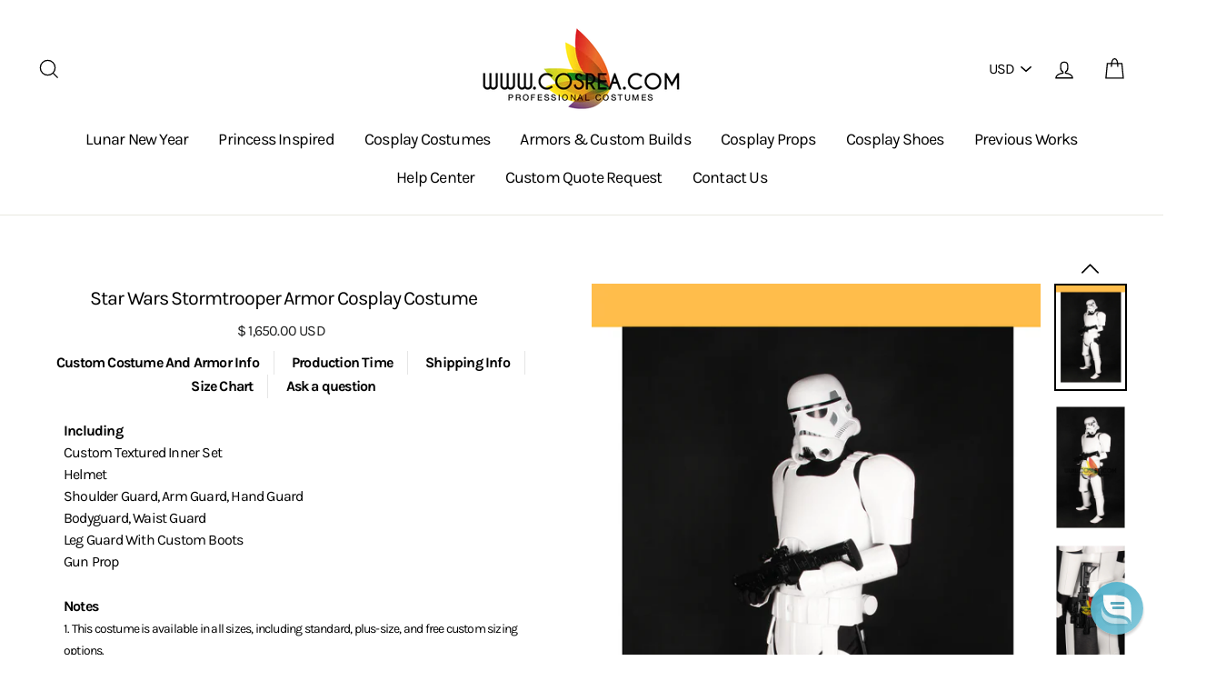

--- FILE ---
content_type: text/html; charset=utf-8
request_url: https://www.cosrea.com/
body_size: 39049
content:
<!doctype html>
<html class="no-js" lang="en">
<head>
  




  
  <!-- Infinite Options by ShopPad -->
  <script src="//d1liekpayvooaz.cloudfront.net/apps/customizery/customizery.js?shop=cosrea.myshopify.com"></script>
  
  
  <meta charset="utf-8">
  
  <meta http-equiv="X-UA-Compatible" content="IE=edge,chrome=1">
  
  <meta name="viewport" content="width=device-width,initial-scale=1">
  
  <meta name="theme-color" content="#111111">
  <link rel="canonical" href="https://www.cosrea.com/">
  
  <meta name="format-detection" content="telephone=no"><link rel="shortcut icon" href="//www.cosrea.com/cdn/shop/files/favicon-32x32_adf6bc7b-a104-4f9d-8427-4939718fa7a5_32x32.png?v=1738983052" type="image/png" />
<meta property="og:site_name" content="Cosrea Cosplay ">
  <meta property="og:url" content="https://www.cosrea.com/">
  <meta property="og:title" content="Cosrea: Professional Cosplay Costumes, Disney Dress With Free Shipping">
  <meta property="og:type" content="website">
  <meta property="og:description" content="Cosrea offers professionally custom made Cosplay Costumes, Disney Princess Dresses, Custom Armors, Cosplay Accessories and more.">
  
  <meta name="twitter:site" content="@">
  <meta name="twitter:card" content="summary_large_image">
  <meta name="twitter:title" content="Cosrea: Professional Cosplay Costumes, Disney Dress With Free Shipping">
  <meta name="twitter:description" content="Cosrea offers professionally custom made Cosplay Costumes, Disney Princess Dresses, Custom Armors, Cosplay Accessories and more.">


  <style data-shopify>
  @font-face {
  font-family: Karla;
  font-weight: 400;
  font-style: normal;
  src: url("//www.cosrea.com/cdn/fonts/karla/karla_n4.40497e07df527e6a50e58fb17ef1950c72f3e32c.woff2") format("woff2"),
       url("//www.cosrea.com/cdn/fonts/karla/karla_n4.e9f6f9de321061073c6bfe03c28976ba8ce6ee18.woff") format("woff");
}

  @font-face {
  font-family: Karla;
  font-weight: 400;
  font-style: normal;
  src: url("//www.cosrea.com/cdn/fonts/karla/karla_n4.40497e07df527e6a50e58fb17ef1950c72f3e32c.woff2") format("woff2"),
       url("//www.cosrea.com/cdn/fonts/karla/karla_n4.e9f6f9de321061073c6bfe03c28976ba8ce6ee18.woff") format("woff");
}


  @font-face {
  font-family: Karla;
  font-weight: 700;
  font-style: normal;
  src: url("//www.cosrea.com/cdn/fonts/karla/karla_n7.4358a847d4875593d69cfc3f8cc0b44c17b3ed03.woff2") format("woff2"),
       url("//www.cosrea.com/cdn/fonts/karla/karla_n7.96e322f6d76ce794f25fa29e55d6997c3fb656b6.woff") format("woff");
}

  @font-face {
  font-family: Karla;
  font-weight: 400;
  font-style: italic;
  src: url("//www.cosrea.com/cdn/fonts/karla/karla_i4.2086039c16bcc3a78a72a2f7b471e3c4a7f873a6.woff2") format("woff2"),
       url("//www.cosrea.com/cdn/fonts/karla/karla_i4.7b9f59841a5960c16fa2a897a0716c8ebb183221.woff") format("woff");
}

  @font-face {
  font-family: Karla;
  font-weight: 700;
  font-style: italic;
  src: url("//www.cosrea.com/cdn/fonts/karla/karla_i7.fe031cd65d6e02906286add4f6dda06afc2615f0.woff2") format("woff2"),
       url("//www.cosrea.com/cdn/fonts/karla/karla_i7.816d4949fa7f7d79314595d7003eda5b44e959e3.woff") format("woff");
}

</style>

  <link href="//www.cosrea.com/cdn/shop/t/50/assets/jquery.fancybox.min.css?v=19278034316635137701760064887" rel="stylesheet" type="text/css" media="all" />
  <link href="//www.cosrea.com/cdn/shop/t/50/assets/theme.scss.css?v=51441141223116494381769243026" rel="stylesheet" type="text/css" media="all" />
  <link href="//www.cosrea.com/cdn/shop/t/50/assets/custom.scss.css?v=101431517746698791941768978909" rel="stylesheet" type="text/css" media="all" />

  <style data-shopify>
    .collection-item__title {
      font-size: 20.0px;
    }

    @media screen and (min-width: 769px) {
      .collection-item__title {
        font-size: 25px;
      }
    }
  </style>

  <script>
    document.documentElement.className = document.documentElement.className.replace('no-js', 'js');

    window.theme = window.theme || {};
    theme.strings = {
      addToCart: "Add to cart",
      soldOut: "Sold Out",
      unavailable: "Unavailable",
      stockLabel: "[count] in stock",
      savePrice: "Save [saved_amount]",
      cartSavings: "You're saving [savings]",
      cartEmpty: "Your cart is currently empty.",
      cartTermsConfirmation: "You must agree with the terms and conditions of sales to check out"
    };
    theme.settings = {
      dynamicVariantsEnable: true,
      dynamicVariantType: "dropdown",
      cartType: "drawer",
      moneyFormat: "$ {{amount}} USD",
      saveType: "dollar",
      recentlyViewedEnabled: false,
      quickView: false,
      themeVersion: "1.5.8"
    };
  </script>

  <link href="//www.cosrea.com/cdn/shop/t/50/assets/ndnapps-promotionbar.css?v=116253709673227492191760064887" rel="stylesheet" type="text/css" media="all" />
<!-- pxu-sections-js start DO NOT EDIT --><script src="//www.cosrea.com/cdn/shop/t/50/assets/pxu-sections.js?v=78992380889438172771760064890" defer></script><!-- DO NOT EDIT pxu-sections-js end-->
<script>window.performance && window.performance.mark && window.performance.mark('shopify.content_for_header.start');</script><meta name="google-site-verification" content="4-mPZKONxAUIgVxpWQ85MomKWfXedCa5ucDxdfYHGzg">
<meta id="shopify-digital-wallet" name="shopify-digital-wallet" content="/9022000/digital_wallets/dialog">
<meta name="shopify-checkout-api-token" content="021616479c99fe5e0f9d0185358cfca7">
<meta id="in-context-paypal-metadata" data-shop-id="9022000" data-venmo-supported="false" data-environment="production" data-locale="en_US" data-paypal-v4="true" data-currency="USD">
<script async="async" src="/checkouts/internal/preloads.js?locale=en-US"></script>
<link rel="preconnect" href="https://shop.app" crossorigin="anonymous">
<script async="async" src="https://shop.app/checkouts/internal/preloads.js?locale=en-US&shop_id=9022000" crossorigin="anonymous"></script>
<script id="apple-pay-shop-capabilities" type="application/json">{"shopId":9022000,"countryCode":"US","currencyCode":"USD","merchantCapabilities":["supports3DS"],"merchantId":"gid:\/\/shopify\/Shop\/9022000","merchantName":"Cosrea Cosplay ","requiredBillingContactFields":["postalAddress","email","phone"],"requiredShippingContactFields":["postalAddress","email","phone"],"shippingType":"shipping","supportedNetworks":["visa","masterCard","amex","discover","elo","jcb"],"total":{"type":"pending","label":"Cosrea Cosplay ","amount":"1.00"},"shopifyPaymentsEnabled":true,"supportsSubscriptions":true}</script>
<script id="shopify-features" type="application/json">{"accessToken":"021616479c99fe5e0f9d0185358cfca7","betas":["rich-media-storefront-analytics"],"domain":"www.cosrea.com","predictiveSearch":true,"shopId":9022000,"locale":"en"}</script>
<script>var Shopify = Shopify || {};
Shopify.shop = "cosrea.myshopify.com";
Shopify.locale = "en";
Shopify.currency = {"active":"USD","rate":"1.0"};
Shopify.country = "US";
Shopify.theme = {"name":"Impulse - Sizing Banner with Installments message","id":151176544488,"schema_name":"Impulse","schema_version":"1.5.8","theme_store_id":null,"role":"main"};
Shopify.theme.handle = "null";
Shopify.theme.style = {"id":null,"handle":null};
Shopify.cdnHost = "www.cosrea.com/cdn";
Shopify.routes = Shopify.routes || {};
Shopify.routes.root = "/";</script>
<script type="module">!function(o){(o.Shopify=o.Shopify||{}).modules=!0}(window);</script>
<script>!function(o){function n(){var o=[];function n(){o.push(Array.prototype.slice.apply(arguments))}return n.q=o,n}var t=o.Shopify=o.Shopify||{};t.loadFeatures=n(),t.autoloadFeatures=n()}(window);</script>
<script>
  window.ShopifyPay = window.ShopifyPay || {};
  window.ShopifyPay.apiHost = "shop.app\/pay";
  window.ShopifyPay.redirectState = "pending";
</script>
<script id="shop-js-analytics" type="application/json">{"pageType":"index"}</script>
<script defer="defer" async type="module" src="//www.cosrea.com/cdn/shopifycloud/shop-js/modules/v2/client.init-shop-cart-sync_BT-GjEfc.en.esm.js"></script>
<script defer="defer" async type="module" src="//www.cosrea.com/cdn/shopifycloud/shop-js/modules/v2/chunk.common_D58fp_Oc.esm.js"></script>
<script defer="defer" async type="module" src="//www.cosrea.com/cdn/shopifycloud/shop-js/modules/v2/chunk.modal_xMitdFEc.esm.js"></script>
<script type="module">
  await import("//www.cosrea.com/cdn/shopifycloud/shop-js/modules/v2/client.init-shop-cart-sync_BT-GjEfc.en.esm.js");
await import("//www.cosrea.com/cdn/shopifycloud/shop-js/modules/v2/chunk.common_D58fp_Oc.esm.js");
await import("//www.cosrea.com/cdn/shopifycloud/shop-js/modules/v2/chunk.modal_xMitdFEc.esm.js");

  window.Shopify.SignInWithShop?.initShopCartSync?.({"fedCMEnabled":true,"windoidEnabled":true});

</script>
<script>
  window.Shopify = window.Shopify || {};
  if (!window.Shopify.featureAssets) window.Shopify.featureAssets = {};
  window.Shopify.featureAssets['shop-js'] = {"shop-cart-sync":["modules/v2/client.shop-cart-sync_DZOKe7Ll.en.esm.js","modules/v2/chunk.common_D58fp_Oc.esm.js","modules/v2/chunk.modal_xMitdFEc.esm.js"],"init-fed-cm":["modules/v2/client.init-fed-cm_B6oLuCjv.en.esm.js","modules/v2/chunk.common_D58fp_Oc.esm.js","modules/v2/chunk.modal_xMitdFEc.esm.js"],"shop-cash-offers":["modules/v2/client.shop-cash-offers_D2sdYoxE.en.esm.js","modules/v2/chunk.common_D58fp_Oc.esm.js","modules/v2/chunk.modal_xMitdFEc.esm.js"],"shop-login-button":["modules/v2/client.shop-login-button_QeVjl5Y3.en.esm.js","modules/v2/chunk.common_D58fp_Oc.esm.js","modules/v2/chunk.modal_xMitdFEc.esm.js"],"pay-button":["modules/v2/client.pay-button_DXTOsIq6.en.esm.js","modules/v2/chunk.common_D58fp_Oc.esm.js","modules/v2/chunk.modal_xMitdFEc.esm.js"],"shop-button":["modules/v2/client.shop-button_DQZHx9pm.en.esm.js","modules/v2/chunk.common_D58fp_Oc.esm.js","modules/v2/chunk.modal_xMitdFEc.esm.js"],"avatar":["modules/v2/client.avatar_BTnouDA3.en.esm.js"],"init-windoid":["modules/v2/client.init-windoid_CR1B-cfM.en.esm.js","modules/v2/chunk.common_D58fp_Oc.esm.js","modules/v2/chunk.modal_xMitdFEc.esm.js"],"init-shop-for-new-customer-accounts":["modules/v2/client.init-shop-for-new-customer-accounts_C_vY_xzh.en.esm.js","modules/v2/client.shop-login-button_QeVjl5Y3.en.esm.js","modules/v2/chunk.common_D58fp_Oc.esm.js","modules/v2/chunk.modal_xMitdFEc.esm.js"],"init-shop-email-lookup-coordinator":["modules/v2/client.init-shop-email-lookup-coordinator_BI7n9ZSv.en.esm.js","modules/v2/chunk.common_D58fp_Oc.esm.js","modules/v2/chunk.modal_xMitdFEc.esm.js"],"init-shop-cart-sync":["modules/v2/client.init-shop-cart-sync_BT-GjEfc.en.esm.js","modules/v2/chunk.common_D58fp_Oc.esm.js","modules/v2/chunk.modal_xMitdFEc.esm.js"],"shop-toast-manager":["modules/v2/client.shop-toast-manager_DiYdP3xc.en.esm.js","modules/v2/chunk.common_D58fp_Oc.esm.js","modules/v2/chunk.modal_xMitdFEc.esm.js"],"init-customer-accounts":["modules/v2/client.init-customer-accounts_D9ZNqS-Q.en.esm.js","modules/v2/client.shop-login-button_QeVjl5Y3.en.esm.js","modules/v2/chunk.common_D58fp_Oc.esm.js","modules/v2/chunk.modal_xMitdFEc.esm.js"],"init-customer-accounts-sign-up":["modules/v2/client.init-customer-accounts-sign-up_iGw4briv.en.esm.js","modules/v2/client.shop-login-button_QeVjl5Y3.en.esm.js","modules/v2/chunk.common_D58fp_Oc.esm.js","modules/v2/chunk.modal_xMitdFEc.esm.js"],"shop-follow-button":["modules/v2/client.shop-follow-button_CqMgW2wH.en.esm.js","modules/v2/chunk.common_D58fp_Oc.esm.js","modules/v2/chunk.modal_xMitdFEc.esm.js"],"checkout-modal":["modules/v2/client.checkout-modal_xHeaAweL.en.esm.js","modules/v2/chunk.common_D58fp_Oc.esm.js","modules/v2/chunk.modal_xMitdFEc.esm.js"],"shop-login":["modules/v2/client.shop-login_D91U-Q7h.en.esm.js","modules/v2/chunk.common_D58fp_Oc.esm.js","modules/v2/chunk.modal_xMitdFEc.esm.js"],"lead-capture":["modules/v2/client.lead-capture_BJmE1dJe.en.esm.js","modules/v2/chunk.common_D58fp_Oc.esm.js","modules/v2/chunk.modal_xMitdFEc.esm.js"],"payment-terms":["modules/v2/client.payment-terms_Ci9AEqFq.en.esm.js","modules/v2/chunk.common_D58fp_Oc.esm.js","modules/v2/chunk.modal_xMitdFEc.esm.js"]};
</script>
<script>(function() {
  var isLoaded = false;
  function asyncLoad() {
    if (isLoaded) return;
    isLoaded = true;
    var urls = ["https:\/\/www.improvedcontactform.com\/icf.js?shop=cosrea.myshopify.com","https:\/\/cdn.reamaze.com\/assets\/reamaze-loader.js?shop=cosrea.myshopify.com","https:\/\/cdn.robinpro.gallery\/js\/client.js?v=5ad0431\u0026shop=cosrea.myshopify.com"];
    for (var i = 0; i < urls.length; i++) {
      var s = document.createElement('script');
      s.type = 'text/javascript';
      s.async = true;
      s.src = urls[i];
      var x = document.getElementsByTagName('script')[0];
      x.parentNode.insertBefore(s, x);
    }
  };
  if(window.attachEvent) {
    window.attachEvent('onload', asyncLoad);
  } else {
    window.addEventListener('load', asyncLoad, false);
  }
})();</script>
<script id="__st">var __st={"a":9022000,"offset":28800,"reqid":"4926b57b-9a52-4890-a9cd-5290e17a96df-1769419014","pageurl":"www.cosrea.com\/","u":"c99dfd50d1cc","p":"home"};</script>
<script>window.ShopifyPaypalV4VisibilityTracking = true;</script>
<script id="captcha-bootstrap">!function(){'use strict';const t='contact',e='account',n='new_comment',o=[[t,t],['blogs',n],['comments',n],[t,'customer']],c=[[e,'customer_login'],[e,'guest_login'],[e,'recover_customer_password'],[e,'create_customer']],r=t=>t.map((([t,e])=>`form[action*='/${t}']:not([data-nocaptcha='true']) input[name='form_type'][value='${e}']`)).join(','),a=t=>()=>t?[...document.querySelectorAll(t)].map((t=>t.form)):[];function s(){const t=[...o],e=r(t);return a(e)}const i='password',u='form_key',d=['recaptcha-v3-token','g-recaptcha-response','h-captcha-response',i],f=()=>{try{return window.sessionStorage}catch{return}},m='__shopify_v',_=t=>t.elements[u];function p(t,e,n=!1){try{const o=window.sessionStorage,c=JSON.parse(o.getItem(e)),{data:r}=function(t){const{data:e,action:n}=t;return t[m]||n?{data:e,action:n}:{data:t,action:n}}(c);for(const[e,n]of Object.entries(r))t.elements[e]&&(t.elements[e].value=n);n&&o.removeItem(e)}catch(o){console.error('form repopulation failed',{error:o})}}const l='form_type',E='cptcha';function T(t){t.dataset[E]=!0}const w=window,h=w.document,L='Shopify',v='ce_forms',y='captcha';let A=!1;((t,e)=>{const n=(g='f06e6c50-85a8-45c8-87d0-21a2b65856fe',I='https://cdn.shopify.com/shopifycloud/storefront-forms-hcaptcha/ce_storefront_forms_captcha_hcaptcha.v1.5.2.iife.js',D={infoText:'Protected by hCaptcha',privacyText:'Privacy',termsText:'Terms'},(t,e,n)=>{const o=w[L][v],c=o.bindForm;if(c)return c(t,g,e,D).then(n);var r;o.q.push([[t,g,e,D],n]),r=I,A||(h.body.append(Object.assign(h.createElement('script'),{id:'captcha-provider',async:!0,src:r})),A=!0)});var g,I,D;w[L]=w[L]||{},w[L][v]=w[L][v]||{},w[L][v].q=[],w[L][y]=w[L][y]||{},w[L][y].protect=function(t,e){n(t,void 0,e),T(t)},Object.freeze(w[L][y]),function(t,e,n,w,h,L){const[v,y,A,g]=function(t,e,n){const i=e?o:[],u=t?c:[],d=[...i,...u],f=r(d),m=r(i),_=r(d.filter((([t,e])=>n.includes(e))));return[a(f),a(m),a(_),s()]}(w,h,L),I=t=>{const e=t.target;return e instanceof HTMLFormElement?e:e&&e.form},D=t=>v().includes(t);t.addEventListener('submit',(t=>{const e=I(t);if(!e)return;const n=D(e)&&!e.dataset.hcaptchaBound&&!e.dataset.recaptchaBound,o=_(e),c=g().includes(e)&&(!o||!o.value);(n||c)&&t.preventDefault(),c&&!n&&(function(t){try{if(!f())return;!function(t){const e=f();if(!e)return;const n=_(t);if(!n)return;const o=n.value;o&&e.removeItem(o)}(t);const e=Array.from(Array(32),(()=>Math.random().toString(36)[2])).join('');!function(t,e){_(t)||t.append(Object.assign(document.createElement('input'),{type:'hidden',name:u})),t.elements[u].value=e}(t,e),function(t,e){const n=f();if(!n)return;const o=[...t.querySelectorAll(`input[type='${i}']`)].map((({name:t})=>t)),c=[...d,...o],r={};for(const[a,s]of new FormData(t).entries())c.includes(a)||(r[a]=s);n.setItem(e,JSON.stringify({[m]:1,action:t.action,data:r}))}(t,e)}catch(e){console.error('failed to persist form',e)}}(e),e.submit())}));const S=(t,e)=>{t&&!t.dataset[E]&&(n(t,e.some((e=>e===t))),T(t))};for(const o of['focusin','change'])t.addEventListener(o,(t=>{const e=I(t);D(e)&&S(e,y())}));const B=e.get('form_key'),M=e.get(l),P=B&&M;t.addEventListener('DOMContentLoaded',(()=>{const t=y();if(P)for(const e of t)e.elements[l].value===M&&p(e,B);[...new Set([...A(),...v().filter((t=>'true'===t.dataset.shopifyCaptcha))])].forEach((e=>S(e,t)))}))}(h,new URLSearchParams(w.location.search),n,t,e,['guest_login'])})(!0,!0)}();</script>
<script integrity="sha256-4kQ18oKyAcykRKYeNunJcIwy7WH5gtpwJnB7kiuLZ1E=" data-source-attribution="shopify.loadfeatures" defer="defer" src="//www.cosrea.com/cdn/shopifycloud/storefront/assets/storefront/load_feature-a0a9edcb.js" crossorigin="anonymous"></script>
<script crossorigin="anonymous" defer="defer" src="//www.cosrea.com/cdn/shopifycloud/storefront/assets/shopify_pay/storefront-65b4c6d7.js?v=20250812"></script>
<script data-source-attribution="shopify.dynamic_checkout.dynamic.init">var Shopify=Shopify||{};Shopify.PaymentButton=Shopify.PaymentButton||{isStorefrontPortableWallets:!0,init:function(){window.Shopify.PaymentButton.init=function(){};var t=document.createElement("script");t.src="https://www.cosrea.com/cdn/shopifycloud/portable-wallets/latest/portable-wallets.en.js",t.type="module",document.head.appendChild(t)}};
</script>
<script data-source-attribution="shopify.dynamic_checkout.buyer_consent">
  function portableWalletsHideBuyerConsent(e){var t=document.getElementById("shopify-buyer-consent"),n=document.getElementById("shopify-subscription-policy-button");t&&n&&(t.classList.add("hidden"),t.setAttribute("aria-hidden","true"),n.removeEventListener("click",e))}function portableWalletsShowBuyerConsent(e){var t=document.getElementById("shopify-buyer-consent"),n=document.getElementById("shopify-subscription-policy-button");t&&n&&(t.classList.remove("hidden"),t.removeAttribute("aria-hidden"),n.addEventListener("click",e))}window.Shopify?.PaymentButton&&(window.Shopify.PaymentButton.hideBuyerConsent=portableWalletsHideBuyerConsent,window.Shopify.PaymentButton.showBuyerConsent=portableWalletsShowBuyerConsent);
</script>
<script data-source-attribution="shopify.dynamic_checkout.cart.bootstrap">document.addEventListener("DOMContentLoaded",(function(){function t(){return document.querySelector("shopify-accelerated-checkout-cart, shopify-accelerated-checkout")}if(t())Shopify.PaymentButton.init();else{new MutationObserver((function(e,n){t()&&(Shopify.PaymentButton.init(),n.disconnect())})).observe(document.body,{childList:!0,subtree:!0})}}));
</script>
<link id="shopify-accelerated-checkout-styles" rel="stylesheet" media="screen" href="https://www.cosrea.com/cdn/shopifycloud/portable-wallets/latest/accelerated-checkout-backwards-compat.css" crossorigin="anonymous">
<style id="shopify-accelerated-checkout-cart">
        #shopify-buyer-consent {
  margin-top: 1em;
  display: inline-block;
  width: 100%;
}

#shopify-buyer-consent.hidden {
  display: none;
}

#shopify-subscription-policy-button {
  background: none;
  border: none;
  padding: 0;
  text-decoration: underline;
  font-size: inherit;
  cursor: pointer;
}

#shopify-subscription-policy-button::before {
  box-shadow: none;
}

      </style>

<script>window.performance && window.performance.mark && window.performance.mark('shopify.content_for_header.end');</script>

  <script src="//www.cosrea.com/cdn/shop/t/50/assets/vendor-scripts.js" type="text/javascript" defer="defer"></script>

  
    <script src="/services/javascripts/currencies.js" defer="defer"></script>
    <script src="//www.cosrea.com/cdn/shop/t/50/assets/currencies.jquery.min.js" defer="defer"></script>
  

  <script src="//www.cosrea.com/cdn/shop/t/50/assets/jquery.fancybox.min.js?v=102984942719613846721760064887" type="text/javascript" defer="defer"></script>
  <script src="//www.cosrea.com/cdn/shop/t/50/assets/theme.js?v=102771822460213521321760064921" type="text/javascript" defer="defer"></script>
  <script src="//www.cosrea.com/cdn/shop/t/50/assets/custom.js?v=27157673564128722421768979264" type="text/javascript" defer="defer"></script><!--Gem_Page_Header_Script-->
    


<!--End_Gem_Page_Header_Script-->
  
<!-- Start of Judge.me Core -->
<link rel="dns-prefetch" href="https://cdn.judge.me/">
<script data-cfasync='false' class='jdgm-settings-script'>window.jdgmSettings={"pagination":5,"disable_web_reviews":false,"badge_no_review_text":"No reviews","badge_n_reviews_text":"{{ n }} review/reviews","hide_badge_preview_if_no_reviews":true,"badge_hide_text":false,"enforce_center_preview_badge":false,"widget_title":"Customer Reviews","widget_open_form_text":"Write a review","widget_close_form_text":"Cancel review","widget_refresh_page_text":"Refresh page","widget_summary_text":"Based on {{ number_of_reviews }} review/reviews","widget_no_review_text":"Be the first to write a review","widget_name_field_text":"Display name","widget_verified_name_field_text":"Verified Name (public)","widget_name_placeholder_text":"Display name","widget_required_field_error_text":"This field is required.","widget_email_field_text":"Email address","widget_verified_email_field_text":"Verified Email (private, can not be edited)","widget_email_placeholder_text":"Your email address","widget_email_field_error_text":"Please enter a valid email address.","widget_rating_field_text":"Rating","widget_review_title_field_text":"Review Title","widget_review_title_placeholder_text":"Give your review a title","widget_review_body_field_text":"Review content","widget_review_body_placeholder_text":"Start writing here...","widget_pictures_field_text":"Picture/Video (optional)","widget_submit_review_text":"Submit Review","widget_submit_verified_review_text":"Submit Verified Review","widget_submit_success_msg_with_auto_publish":"Thank you! Please refresh the page in a few moments to see your review. You can remove or edit your review by logging into \u003ca href='https://judge.me/login' target='_blank' rel='nofollow noopener'\u003eJudge.me\u003c/a\u003e","widget_submit_success_msg_no_auto_publish":"Thank you! Your review will be published as soon as it is approved by the shop admin. You can remove or edit your review by logging into \u003ca href='https://judge.me/login' target='_blank' rel='nofollow noopener'\u003eJudge.me\u003c/a\u003e","widget_show_default_reviews_out_of_total_text":"Showing {{ n_reviews_shown }} out of {{ n_reviews }} reviews.","widget_show_all_link_text":"Show all","widget_show_less_link_text":"Show less","widget_author_said_text":"{{ reviewer_name }} said:","widget_days_text":"{{ n }} days ago","widget_weeks_text":"{{ n }} week/weeks ago","widget_months_text":"{{ n }} month/months ago","widget_years_text":"{{ n }} year/years ago","widget_yesterday_text":"Yesterday","widget_today_text":"Today","widget_replied_text":"\u003e\u003e {{ shop_name }} replied:","widget_read_more_text":"Read more","widget_reviewer_name_as_initial":"","widget_rating_filter_color":"","widget_rating_filter_see_all_text":"See all reviews","widget_sorting_most_recent_text":"Most Recent","widget_sorting_highest_rating_text":"Highest Rating","widget_sorting_lowest_rating_text":"Lowest Rating","widget_sorting_with_pictures_text":"Only Pictures","widget_sorting_most_helpful_text":"Most Helpful","widget_open_question_form_text":"Ask a question","widget_reviews_subtab_text":"Reviews","widget_questions_subtab_text":"Questions","widget_question_label_text":"Question","widget_answer_label_text":"Answer","widget_question_placeholder_text":"Write your question here","widget_submit_question_text":"Submit Question","widget_question_submit_success_text":"Thank you for your question! We will notify you once it gets answered.","verified_badge_text":"Verified","verified_badge_bg_color":"","verified_badge_text_color":"","verified_badge_placement":"left-of-reviewer-name","widget_review_max_height":"","widget_hide_border":false,"widget_social_share":false,"widget_thumb":true,"widget_review_location_show":false,"widget_location_format":"full_country_name","all_reviews_include_out_of_store_products":true,"all_reviews_out_of_store_text":"(out of store)","all_reviews_pagination":100,"all_reviews_product_name_prefix_text":"about","enable_review_pictures":true,"enable_question_anwser":false,"widget_theme":"","review_date_format":"mm/dd/yyyy","default_sort_method":"most-recent","widget_product_reviews_subtab_text":"Product Reviews","widget_shop_reviews_subtab_text":"Shop Reviews","widget_other_products_reviews_text":"Reviews for other products","widget_store_reviews_subtab_text":"Store reviews","widget_no_store_reviews_text":"This store hasn't received any reviews yet","widget_web_restriction_product_reviews_text":"This product hasn't received any reviews yet","widget_no_items_text":"No items found","widget_show_more_text":"Show more","widget_write_a_store_review_text":"Write a Store Review","widget_other_languages_heading":"Reviews in Other Languages","widget_translate_review_text":"Translate review to {{ language }}","widget_translating_review_text":"Translating...","widget_show_original_translation_text":"Show original ({{ language }})","widget_translate_review_failed_text":"Review couldn't be translated.","widget_translate_review_retry_text":"Retry","widget_translate_review_try_again_later_text":"Try again later","show_product_url_for_grouped_product":false,"widget_sorting_pictures_first_text":"Pictures First","show_pictures_on_all_rev_page_mobile":false,"show_pictures_on_all_rev_page_desktop":false,"floating_tab_hide_mobile_install_preference":false,"floating_tab_button_name":"★ Reviews","floating_tab_title":"Let customers speak for us","floating_tab_button_color":"","floating_tab_button_background_color":"","floating_tab_url":"","floating_tab_url_enabled":true,"floating_tab_tab_style":"text","all_reviews_text_badge_text":"Customers rate us {{ shop.metafields.judgeme.all_reviews_rating | round: 1 }}/5 based on {{ shop.metafields.judgeme.all_reviews_count }} reviews.","all_reviews_text_badge_text_branded_style":"{{ shop.metafields.judgeme.all_reviews_rating | round: 1 }} out of 5 stars based on {{ shop.metafields.judgeme.all_reviews_count }} reviews","is_all_reviews_text_badge_a_link":false,"show_stars_for_all_reviews_text_badge":false,"all_reviews_text_badge_url":"","all_reviews_text_style":"text","all_reviews_text_color_style":"judgeme_brand_color","all_reviews_text_color":"#108474","all_reviews_text_show_jm_brand":true,"featured_carousel_show_header":true,"featured_carousel_title":"Let customers speak for us","testimonials_carousel_title":"Customers are saying","videos_carousel_title":"Real customer stories","cards_carousel_title":"Customers are saying","featured_carousel_count_text":"from {{ n }} reviews","featured_carousel_add_link_to_all_reviews_page":false,"featured_carousel_url":"","featured_carousel_show_images":true,"featured_carousel_autoslide_interval":5,"featured_carousel_arrows_on_the_sides":false,"featured_carousel_height":250,"featured_carousel_width":80,"featured_carousel_image_size":0,"featured_carousel_image_height":250,"featured_carousel_arrow_color":"#eeeeee","verified_count_badge_style":"vintage","verified_count_badge_orientation":"horizontal","verified_count_badge_color_style":"judgeme_brand_color","verified_count_badge_color":"#108474","is_verified_count_badge_a_link":false,"verified_count_badge_url":"","verified_count_badge_show_jm_brand":true,"widget_rating_preset_default":5,"widget_first_sub_tab":"product-reviews","widget_show_histogram":true,"widget_histogram_use_custom_color":false,"widget_pagination_use_custom_color":false,"widget_star_use_custom_color":false,"widget_verified_badge_use_custom_color":false,"widget_write_review_use_custom_color":false,"picture_reminder_submit_button":"Upload Pictures","enable_review_videos":false,"mute_video_by_default":false,"widget_sorting_videos_first_text":"Videos First","widget_review_pending_text":"Pending","featured_carousel_items_for_large_screen":3,"social_share_options_order":"Facebook,Twitter","remove_microdata_snippet":false,"disable_json_ld":false,"enable_json_ld_products":false,"preview_badge_show_question_text":false,"preview_badge_no_question_text":"No questions","preview_badge_n_question_text":"{{ number_of_questions }} question/questions","qa_badge_show_icon":false,"qa_badge_position":"same-row","remove_judgeme_branding":false,"widget_add_search_bar":false,"widget_search_bar_placeholder":"Search","widget_sorting_verified_only_text":"Verified only","featured_carousel_theme":"default","featured_carousel_show_rating":true,"featured_carousel_show_title":true,"featured_carousel_show_body":true,"featured_carousel_show_date":false,"featured_carousel_show_reviewer":true,"featured_carousel_show_product":false,"featured_carousel_header_background_color":"#108474","featured_carousel_header_text_color":"#ffffff","featured_carousel_name_product_separator":"reviewed","featured_carousel_full_star_background":"#108474","featured_carousel_empty_star_background":"#dadada","featured_carousel_vertical_theme_background":"#f9fafb","featured_carousel_verified_badge_enable":false,"featured_carousel_verified_badge_color":"#108474","featured_carousel_border_style":"round","featured_carousel_review_line_length_limit":3,"featured_carousel_more_reviews_button_text":"Read more reviews","featured_carousel_view_product_button_text":"View product","all_reviews_page_load_reviews_on":"scroll","all_reviews_page_load_more_text":"Load More Reviews","disable_fb_tab_reviews":false,"enable_ajax_cdn_cache":false,"widget_public_name_text":"displayed publicly like","default_reviewer_name":"John Smith","default_reviewer_name_has_non_latin":true,"widget_reviewer_anonymous":"Anonymous","medals_widget_title":"Judge.me Review Medals","medals_widget_background_color":"#f9fafb","medals_widget_position":"footer_all_pages","medals_widget_border_color":"#f9fafb","medals_widget_verified_text_position":"left","medals_widget_use_monochromatic_version":false,"medals_widget_elements_color":"#108474","show_reviewer_avatar":true,"widget_invalid_yt_video_url_error_text":"Not a YouTube video URL","widget_max_length_field_error_text":"Please enter no more than {0} characters.","widget_show_country_flag":false,"widget_show_collected_via_shop_app":true,"widget_verified_by_shop_badge_style":"light","widget_verified_by_shop_text":"Verified by Shop","widget_show_photo_gallery":false,"widget_load_with_code_splitting":true,"widget_ugc_install_preference":false,"widget_ugc_title":"Made by us, Shared by you","widget_ugc_subtitle":"Tag us to see your picture featured in our page","widget_ugc_arrows_color":"#ffffff","widget_ugc_primary_button_text":"Buy Now","widget_ugc_primary_button_background_color":"#108474","widget_ugc_primary_button_text_color":"#ffffff","widget_ugc_primary_button_border_width":"0","widget_ugc_primary_button_border_style":"none","widget_ugc_primary_button_border_color":"#108474","widget_ugc_primary_button_border_radius":"25","widget_ugc_secondary_button_text":"Load More","widget_ugc_secondary_button_background_color":"#ffffff","widget_ugc_secondary_button_text_color":"#108474","widget_ugc_secondary_button_border_width":"2","widget_ugc_secondary_button_border_style":"solid","widget_ugc_secondary_button_border_color":"#108474","widget_ugc_secondary_button_border_radius":"25","widget_ugc_reviews_button_text":"View Reviews","widget_ugc_reviews_button_background_color":"#ffffff","widget_ugc_reviews_button_text_color":"#108474","widget_ugc_reviews_button_border_width":"2","widget_ugc_reviews_button_border_style":"solid","widget_ugc_reviews_button_border_color":"#108474","widget_ugc_reviews_button_border_radius":"25","widget_ugc_reviews_button_link_to":"judgeme-reviews-page","widget_ugc_show_post_date":true,"widget_ugc_max_width":"800","widget_rating_metafield_value_type":true,"widget_primary_color":"#108474","widget_enable_secondary_color":false,"widget_secondary_color":"#edf5f5","widget_summary_average_rating_text":"{{ average_rating }} out of 5","widget_media_grid_title":"Customer photos \u0026 videos","widget_media_grid_see_more_text":"See more","widget_round_style":false,"widget_show_product_medals":true,"widget_verified_by_judgeme_text":"Verified by Judge.me","widget_show_store_medals":true,"widget_verified_by_judgeme_text_in_store_medals":"Verified by Judge.me","widget_media_field_exceed_quantity_message":"Sorry, we can only accept {{ max_media }} for one review.","widget_media_field_exceed_limit_message":"{{ file_name }} is too large, please select a {{ media_type }} less than {{ size_limit }}MB.","widget_review_submitted_text":"Review Submitted!","widget_question_submitted_text":"Question Submitted!","widget_close_form_text_question":"Cancel","widget_write_your_answer_here_text":"Write your answer here","widget_enabled_branded_link":true,"widget_show_collected_by_judgeme":false,"widget_reviewer_name_color":"","widget_write_review_text_color":"","widget_write_review_bg_color":"","widget_collected_by_judgeme_text":"collected by Judge.me","widget_pagination_type":"standard","widget_load_more_text":"Load More","widget_load_more_color":"#108474","widget_full_review_text":"Full Review","widget_read_more_reviews_text":"Read More Reviews","widget_read_questions_text":"Read Questions","widget_questions_and_answers_text":"Questions \u0026 Answers","widget_verified_by_text":"Verified by","widget_verified_text":"Verified","widget_number_of_reviews_text":"{{ number_of_reviews }} reviews","widget_back_button_text":"Back","widget_next_button_text":"Next","widget_custom_forms_filter_button":"Filters","custom_forms_style":"vertical","widget_show_review_information":false,"how_reviews_are_collected":"How reviews are collected?","widget_show_review_keywords":false,"widget_gdpr_statement":"How we use your data: We'll only contact you about the review you left, and only if necessary. By submitting your review, you agree to Judge.me's \u003ca href='https://judge.me/terms' target='_blank' rel='nofollow noopener'\u003eterms\u003c/a\u003e, \u003ca href='https://judge.me/privacy' target='_blank' rel='nofollow noopener'\u003eprivacy\u003c/a\u003e and \u003ca href='https://judge.me/content-policy' target='_blank' rel='nofollow noopener'\u003econtent\u003c/a\u003e policies.","widget_multilingual_sorting_enabled":false,"widget_translate_review_content_enabled":false,"widget_translate_review_content_method":"manual","popup_widget_review_selection":"automatically_with_pictures","popup_widget_round_border_style":true,"popup_widget_show_title":true,"popup_widget_show_body":true,"popup_widget_show_reviewer":false,"popup_widget_show_product":true,"popup_widget_show_pictures":true,"popup_widget_use_review_picture":true,"popup_widget_show_on_home_page":true,"popup_widget_show_on_product_page":true,"popup_widget_show_on_collection_page":true,"popup_widget_show_on_cart_page":true,"popup_widget_position":"bottom_left","popup_widget_first_review_delay":5,"popup_widget_duration":5,"popup_widget_interval":5,"popup_widget_review_count":5,"popup_widget_hide_on_mobile":true,"review_snippet_widget_round_border_style":true,"review_snippet_widget_card_color":"#FFFFFF","review_snippet_widget_slider_arrows_background_color":"#FFFFFF","review_snippet_widget_slider_arrows_color":"#000000","review_snippet_widget_star_color":"#108474","show_product_variant":false,"all_reviews_product_variant_label_text":"Variant: ","widget_show_verified_branding":false,"widget_ai_summary_title":"Customers say","widget_ai_summary_disclaimer":"AI-powered review summary based on recent customer reviews","widget_show_ai_summary":false,"widget_show_ai_summary_bg":false,"widget_show_review_title_input":true,"redirect_reviewers_invited_via_email":"review_widget","request_store_review_after_product_review":false,"request_review_other_products_in_order":false,"review_form_color_scheme":"default","review_form_corner_style":"square","review_form_star_color":{},"review_form_text_color":"#333333","review_form_background_color":"#ffffff","review_form_field_background_color":"#fafafa","review_form_button_color":{},"review_form_button_text_color":"#ffffff","review_form_modal_overlay_color":"#000000","review_content_screen_title_text":"How would you rate this product?","review_content_introduction_text":"We would love it if you would share a bit about your experience.","store_review_form_title_text":"How would you rate this store?","store_review_form_introduction_text":"We would love it if you would share a bit about your experience.","show_review_guidance_text":true,"one_star_review_guidance_text":"Poor","five_star_review_guidance_text":"Great","customer_information_screen_title_text":"About you","customer_information_introduction_text":"Please tell us more about you.","custom_questions_screen_title_text":"Your experience in more detail","custom_questions_introduction_text":"Here are a few questions to help us understand more about your experience.","review_submitted_screen_title_text":"Thanks for your review!","review_submitted_screen_thank_you_text":"We are processing it and it will appear on the store soon.","review_submitted_screen_email_verification_text":"Please confirm your email by clicking the link we just sent you. This helps us keep reviews authentic.","review_submitted_request_store_review_text":"Would you like to share your experience of shopping with us?","review_submitted_review_other_products_text":"Would you like to review these products?","store_review_screen_title_text":"Would you like to share your experience of shopping with us?","store_review_introduction_text":"We value your feedback and use it to improve. Please share any thoughts or suggestions you have.","reviewer_media_screen_title_picture_text":"Share a picture","reviewer_media_introduction_picture_text":"Upload a photo to support your review.","reviewer_media_screen_title_video_text":"Share a video","reviewer_media_introduction_video_text":"Upload a video to support your review.","reviewer_media_screen_title_picture_or_video_text":"Share a picture or video","reviewer_media_introduction_picture_or_video_text":"Upload a photo or video to support your review.","reviewer_media_youtube_url_text":"Paste your Youtube URL here","advanced_settings_next_step_button_text":"Next","advanced_settings_close_review_button_text":"Close","modal_write_review_flow":false,"write_review_flow_required_text":"Required","write_review_flow_privacy_message_text":"We respect your privacy.","write_review_flow_anonymous_text":"Post review as anonymous","write_review_flow_visibility_text":"This won't be visible to other customers.","write_review_flow_multiple_selection_help_text":"Select as many as you like","write_review_flow_single_selection_help_text":"Select one option","write_review_flow_required_field_error_text":"This field is required","write_review_flow_invalid_email_error_text":"Please enter a valid email address","write_review_flow_max_length_error_text":"Max. {{ max_length }} characters.","write_review_flow_media_upload_text":"\u003cb\u003eClick to upload\u003c/b\u003e or drag and drop","write_review_flow_gdpr_statement":"We'll only contact you about your review if necessary. By submitting your review, you agree to our \u003ca href='https://judge.me/terms' target='_blank' rel='nofollow noopener'\u003eterms and conditions\u003c/a\u003e and \u003ca href='https://judge.me/privacy' target='_blank' rel='nofollow noopener'\u003eprivacy policy\u003c/a\u003e.","rating_only_reviews_enabled":false,"show_negative_reviews_help_screen":false,"new_review_flow_help_screen_rating_threshold":3,"negative_review_resolution_screen_title_text":"Tell us more","negative_review_resolution_text":"Your experience matters to us. If there were issues with your purchase, we're here to help. Feel free to reach out to us, we'd love the opportunity to make things right.","negative_review_resolution_button_text":"Contact us","negative_review_resolution_proceed_with_review_text":"Leave a review","negative_review_resolution_subject":"Issue with purchase from {{ shop_name }}.{{ order_name }}","preview_badge_collection_page_install_status":false,"widget_review_custom_css":"","preview_badge_custom_css":"","preview_badge_stars_count":"5-stars","featured_carousel_custom_css":"","floating_tab_custom_css":"","all_reviews_widget_custom_css":"","medals_widget_custom_css":"","verified_badge_custom_css":"","all_reviews_text_custom_css":"","transparency_badges_collected_via_store_invite":false,"transparency_badges_from_another_provider":false,"transparency_badges_collected_from_store_visitor":false,"transparency_badges_collected_by_verified_review_provider":false,"transparency_badges_earned_reward":false,"transparency_badges_collected_via_store_invite_text":"Review collected via store invitation","transparency_badges_from_another_provider_text":"Review collected from another provider","transparency_badges_collected_from_store_visitor_text":"Review collected from a store visitor","transparency_badges_written_in_google_text":"Review written in Google","transparency_badges_written_in_etsy_text":"Review written in Etsy","transparency_badges_written_in_shop_app_text":"Review written in Shop App","transparency_badges_earned_reward_text":"Review earned a reward for future purchase","product_review_widget_per_page":10,"widget_store_review_label_text":"Review about the store","checkout_comment_extension_title_on_product_page":"Customer Comments","checkout_comment_extension_num_latest_comment_show":5,"checkout_comment_extension_format":"name_and_timestamp","checkout_comment_customer_name":"last_initial","checkout_comment_comment_notification":true,"preview_badge_collection_page_install_preference":false,"preview_badge_home_page_install_preference":false,"preview_badge_product_page_install_preference":false,"review_widget_install_preference":"","review_carousel_install_preference":false,"floating_reviews_tab_install_preference":"none","verified_reviews_count_badge_install_preference":false,"all_reviews_text_install_preference":false,"review_widget_best_location":true,"judgeme_medals_install_preference":false,"review_widget_revamp_enabled":false,"review_widget_qna_enabled":false,"review_widget_header_theme":"minimal","review_widget_widget_title_enabled":true,"review_widget_header_text_size":"medium","review_widget_header_text_weight":"regular","review_widget_average_rating_style":"compact","review_widget_bar_chart_enabled":true,"review_widget_bar_chart_type":"numbers","review_widget_bar_chart_style":"standard","review_widget_expanded_media_gallery_enabled":false,"review_widget_reviews_section_theme":"standard","review_widget_image_style":"thumbnails","review_widget_review_image_ratio":"square","review_widget_stars_size":"medium","review_widget_verified_badge":"standard_text","review_widget_review_title_text_size":"medium","review_widget_review_text_size":"medium","review_widget_review_text_length":"medium","review_widget_number_of_columns_desktop":3,"review_widget_carousel_transition_speed":5,"review_widget_custom_questions_answers_display":"always","review_widget_button_text_color":"#FFFFFF","review_widget_text_color":"#000000","review_widget_lighter_text_color":"#7B7B7B","review_widget_corner_styling":"soft","review_widget_review_word_singular":"review","review_widget_review_word_plural":"reviews","review_widget_voting_label":"Helpful?","review_widget_shop_reply_label":"Reply from {{ shop_name }}:","review_widget_filters_title":"Filters","qna_widget_question_word_singular":"Question","qna_widget_question_word_plural":"Questions","qna_widget_answer_reply_label":"Answer from {{ answerer_name }}:","qna_content_screen_title_text":"Ask a question about this product","qna_widget_question_required_field_error_text":"Please enter your question.","qna_widget_flow_gdpr_statement":"We'll only contact you about your question if necessary. By submitting your question, you agree to our \u003ca href='https://judge.me/terms' target='_blank' rel='nofollow noopener'\u003eterms and conditions\u003c/a\u003e and \u003ca href='https://judge.me/privacy' target='_blank' rel='nofollow noopener'\u003eprivacy policy\u003c/a\u003e.","qna_widget_question_submitted_text":"Thanks for your question!","qna_widget_close_form_text_question":"Close","qna_widget_question_submit_success_text":"We’ll notify you by email when your question is answered.","all_reviews_widget_v2025_enabled":false,"all_reviews_widget_v2025_header_theme":"default","all_reviews_widget_v2025_widget_title_enabled":true,"all_reviews_widget_v2025_header_text_size":"medium","all_reviews_widget_v2025_header_text_weight":"regular","all_reviews_widget_v2025_average_rating_style":"compact","all_reviews_widget_v2025_bar_chart_enabled":true,"all_reviews_widget_v2025_bar_chart_type":"numbers","all_reviews_widget_v2025_bar_chart_style":"standard","all_reviews_widget_v2025_expanded_media_gallery_enabled":false,"all_reviews_widget_v2025_show_store_medals":true,"all_reviews_widget_v2025_show_photo_gallery":true,"all_reviews_widget_v2025_show_review_keywords":false,"all_reviews_widget_v2025_show_ai_summary":false,"all_reviews_widget_v2025_show_ai_summary_bg":false,"all_reviews_widget_v2025_add_search_bar":false,"all_reviews_widget_v2025_default_sort_method":"most-recent","all_reviews_widget_v2025_reviews_per_page":10,"all_reviews_widget_v2025_reviews_section_theme":"default","all_reviews_widget_v2025_image_style":"thumbnails","all_reviews_widget_v2025_review_image_ratio":"square","all_reviews_widget_v2025_stars_size":"medium","all_reviews_widget_v2025_verified_badge":"bold_badge","all_reviews_widget_v2025_review_title_text_size":"medium","all_reviews_widget_v2025_review_text_size":"medium","all_reviews_widget_v2025_review_text_length":"medium","all_reviews_widget_v2025_number_of_columns_desktop":3,"all_reviews_widget_v2025_carousel_transition_speed":5,"all_reviews_widget_v2025_custom_questions_answers_display":"always","all_reviews_widget_v2025_show_product_variant":false,"all_reviews_widget_v2025_show_reviewer_avatar":true,"all_reviews_widget_v2025_reviewer_name_as_initial":"","all_reviews_widget_v2025_review_location_show":false,"all_reviews_widget_v2025_location_format":"","all_reviews_widget_v2025_show_country_flag":false,"all_reviews_widget_v2025_verified_by_shop_badge_style":"light","all_reviews_widget_v2025_social_share":false,"all_reviews_widget_v2025_social_share_options_order":"Facebook,Twitter,LinkedIn,Pinterest","all_reviews_widget_v2025_pagination_type":"standard","all_reviews_widget_v2025_button_text_color":"#FFFFFF","all_reviews_widget_v2025_text_color":"#000000","all_reviews_widget_v2025_lighter_text_color":"#7B7B7B","all_reviews_widget_v2025_corner_styling":"soft","all_reviews_widget_v2025_title":"Customer reviews","all_reviews_widget_v2025_ai_summary_title":"Customers say about this store","all_reviews_widget_v2025_no_review_text":"Be the first to write a review","platform":"shopify","branding_url":"https://app.judge.me/reviews/stores/www.cosrea.com","branding_text":"Powered by Judge.me","locale":"en","reply_name":"Cosrea Cosplay ","widget_version":"2.1","footer":true,"autopublish":true,"review_dates":true,"enable_custom_form":false,"shop_use_review_site":true,"shop_locale":"en","enable_multi_locales_translations":false,"show_review_title_input":true,"review_verification_email_status":"always","can_be_branded":true,"reply_name_text":"Cosrea Cosplay "};</script> <style class='jdgm-settings-style'>.jdgm-xx{left:0}.jdgm-prev-badge[data-average-rating='0.00']{display:none !important}.jdgm-author-all-initials{display:none !important}.jdgm-author-last-initial{display:none !important}.jdgm-rev-widg__title{visibility:hidden}.jdgm-rev-widg__summary-text{visibility:hidden}.jdgm-prev-badge__text{visibility:hidden}.jdgm-rev__replier:before{content:'Cosrea Cosplay '}.jdgm-rev__prod-link-prefix:before{content:'about'}.jdgm-rev__variant-label:before{content:'Variant: '}.jdgm-rev__out-of-store-text:before{content:'(out of store)'}@media only screen and (min-width: 768px){.jdgm-rev__pics .jdgm-rev_all-rev-page-picture-separator,.jdgm-rev__pics .jdgm-rev__product-picture{display:none}}@media only screen and (max-width: 768px){.jdgm-rev__pics .jdgm-rev_all-rev-page-picture-separator,.jdgm-rev__pics .jdgm-rev__product-picture{display:none}}.jdgm-preview-badge[data-template="product"]{display:none !important}.jdgm-preview-badge[data-template="collection"]{display:none !important}.jdgm-preview-badge[data-template="index"]{display:none !important}.jdgm-verified-count-badget[data-from-snippet="true"]{display:none !important}.jdgm-carousel-wrapper[data-from-snippet="true"]{display:none !important}.jdgm-all-reviews-text[data-from-snippet="true"]{display:none !important}.jdgm-medals-section[data-from-snippet="true"]{display:none !important}.jdgm-ugc-media-wrapper[data-from-snippet="true"]{display:none !important}.jdgm-rev__transparency-badge[data-badge-type="review_collected_via_store_invitation"]{display:none !important}.jdgm-rev__transparency-badge[data-badge-type="review_collected_from_another_provider"]{display:none !important}.jdgm-rev__transparency-badge[data-badge-type="review_collected_from_store_visitor"]{display:none !important}.jdgm-rev__transparency-badge[data-badge-type="review_written_in_etsy"]{display:none !important}.jdgm-rev__transparency-badge[data-badge-type="review_written_in_google_business"]{display:none !important}.jdgm-rev__transparency-badge[data-badge-type="review_written_in_shop_app"]{display:none !important}.jdgm-rev__transparency-badge[data-badge-type="review_earned_for_future_purchase"]{display:none !important}
</style> <style class='jdgm-settings-style'></style>

  
  
  
  <style class='jdgm-miracle-styles'>
  @-webkit-keyframes jdgm-spin{0%{-webkit-transform:rotate(0deg);-ms-transform:rotate(0deg);transform:rotate(0deg)}100%{-webkit-transform:rotate(359deg);-ms-transform:rotate(359deg);transform:rotate(359deg)}}@keyframes jdgm-spin{0%{-webkit-transform:rotate(0deg);-ms-transform:rotate(0deg);transform:rotate(0deg)}100%{-webkit-transform:rotate(359deg);-ms-transform:rotate(359deg);transform:rotate(359deg)}}@font-face{font-family:'JudgemeStar';src:url("[data-uri]") format("woff");font-weight:normal;font-style:normal}.jdgm-star{font-family:'JudgemeStar';display:inline !important;text-decoration:none !important;padding:0 4px 0 0 !important;margin:0 !important;font-weight:bold;opacity:1;-webkit-font-smoothing:antialiased;-moz-osx-font-smoothing:grayscale}.jdgm-star:hover{opacity:1}.jdgm-star:last-of-type{padding:0 !important}.jdgm-star.jdgm--on:before{content:"\e000"}.jdgm-star.jdgm--off:before{content:"\e001"}.jdgm-star.jdgm--half:before{content:"\e002"}.jdgm-widget *{margin:0;line-height:1.4;-webkit-box-sizing:border-box;-moz-box-sizing:border-box;box-sizing:border-box;-webkit-overflow-scrolling:touch}.jdgm-hidden{display:none !important;visibility:hidden !important}.jdgm-temp-hidden{display:none}.jdgm-spinner{width:40px;height:40px;margin:auto;border-radius:50%;border-top:2px solid #eee;border-right:2px solid #eee;border-bottom:2px solid #eee;border-left:2px solid #ccc;-webkit-animation:jdgm-spin 0.8s infinite linear;animation:jdgm-spin 0.8s infinite linear}.jdgm-prev-badge{display:block !important}

</style>


  
  
   


<script data-cfasync='false' class='jdgm-script'>
!function(e){window.jdgm=window.jdgm||{},jdgm.CDN_HOST="https://cdn.judge.me/",
jdgm.docReady=function(d){(e.attachEvent?"complete"===e.readyState:"loading"!==e.readyState)?
setTimeout(d,0):e.addEventListener("DOMContentLoaded",d)},jdgm.loadCSS=function(d,t,o,s){
!o&&jdgm.loadCSS.requestedUrls.indexOf(d)>=0||(jdgm.loadCSS.requestedUrls.push(d),
(s=e.createElement("link")).rel="stylesheet",s.class="jdgm-stylesheet",s.media="nope!",
s.href=d,s.onload=function(){this.media="all",t&&setTimeout(t)},e.body.appendChild(s))},
jdgm.loadCSS.requestedUrls=[],jdgm.docReady(function(){(window.jdgmLoadCSS||e.querySelectorAll(
".jdgm-widget, .jdgm-all-reviews-page").length>0)&&(jdgmSettings.widget_load_with_code_splitting?
parseFloat(jdgmSettings.widget_version)>=3?jdgm.loadCSS(jdgm.CDN_HOST+"widget_v3/base.css"):
jdgm.loadCSS(jdgm.CDN_HOST+"widget/base.css"):jdgm.loadCSS(jdgm.CDN_HOST+"shopify_v2.css"))})}(document);
</script>
<script async data-cfasync="false" type="text/javascript" src="https://cdn.judge.me/loader.js"></script>

<noscript><link rel="stylesheet" type="text/css" media="all" href="https://cdn.judge.me/shopify_v2.css"></noscript>
<!-- End of Judge.me Core -->



  <!-- REAMAZE INTEGRATION START - DO NOT REMOVE -->
<!-- Reamaze Config file - DO NOT REMOVE -->
<script type="text/javascript">
  var _support = _support || { 'ui': {}, 'user': {} };
  _support.account = "cosrea";
</script>

<!-- reamaze_embeddable_6328_s -->
<!-- Embeddable - Cosrea Cosplay  Chat / Contact Form Shoutbox -->
<script type="text/javascript">
  var _support = _support || { 'ui': {}, 'user': {} };
  _support['account'] = 'cosrea';
  _support['ui']['contactMode'] = 'mixed';
  _support['ui']['enableKb'] = 'true';
  _support['ui']['styles'] = {
    widgetColor: 'rgba(72, 173, 200, 1)',
    gradient: true
  };
  _support['ui']['widget'] = {
    label: {
      text: 'Let us know if you have any questions! 😊',
      mode: "notification",
      delay: 3,
      duration: 30,
      sound: true,
    },
    position: 'bottom-right',
  };
  _support['apps'] = {
    faq: {enabled: true},
    recentConversations: {},
    orders: {enabled: true}
  };
</script>
<!-- reamaze_embeddable_6328_e -->

<!-- Reamaze SSO file - DO NOT REMOVE -->

  
<!-- REAMAZE INTEGRATION END - DO NOT REMOVE -->

<link href="//www.cosrea.com/cdn/shop/t/50/assets/zenithify.smartlabels.css?v=18911673580281659851760064891" rel="stylesheet" type="text/css" media="all" /><script> var zenslCheckAjax = true; var zenslLoaded = false; </script><script src="//www.cosrea.com/cdn/shop/t/50/assets/zenithify.smartlabels.js?v=111603181540343972631760064892" type="text/javascript"></script>
 
<!-- "snippets/pagefly-header.liquid" was not rendered, the associated app was uninstalled -->
 <!-- pxu-sections-css start DO NOT EDIT --><link href="//www.cosrea.com/cdn/shop/t/50/assets/pxu-sections.css?v=139104160679854853131760064889" rel="stylesheet" type="text/css" media="all" /><!-- DO NOT EDIT pxu-sections-css end-->
<!-- BEGIN app block: shopify://apps/gempages-builder/blocks/embed-gp-script-head/20b379d4-1b20-474c-a6ca-665c331919f3 -->














<!-- END app block --><!-- BEGIN app block: shopify://apps/smart-seo/blocks/smartseo/7b0a6064-ca2e-4392-9a1d-8c43c942357b --><meta name="smart-seo-integrated" content="true" /><!-- metatagsSavedToSEOFields:  --><title>Cosrea: Professional Cosplay Costumes, Disney Dress With Free Shipping</title><meta name="description" content="Cosrea offers professionally custom made Cosplay Costumes, Disney Princess Dresses, Custom Armors, Cosplay Accessories and more."><!-- BEGIN app snippet: smartseo.website.info.jsonld --><!--JSON-LD data generated by Smart SEO-->
<script type="application/ld+json">
    {
        "@context": "https://schema.org",
        "@type": "Website",
        "url": "https://www.cosrea.com",
        "name": "Cosrea Cosplay ",
        "potentialAction": {
            "@type": "SearchAction",
            "target": "https://www.cosrea.com/search?q={query}",
            "query-input": "required name=query"
        }
    }
</script><!-- END app snippet --><!-- BEGIN app snippet: smartseo.organization.info.jsonld --><!--JSON-LD data generated by Smart SEO -->
<script type="application/ld+json">
  {
    "@context": "https://schema.org",
    "@type": "Organization",
    "name": "Cosrea Cosplay ",
    "description": "Cosrea offers professionally custom made Cosplay Costumes, Disney Princess Dresses, Custom PVC Armors, Cosplay Accessories and more.",
    "email": "support@cosrea.com",
    "url": "https://www.cosrea.com",
    "sameAs": ["https://www.facebook.com/cosrea"]}
</script><!-- END app snippet --><!-- END app block --><meta property="og:image" content="https://cdn.shopify.com/s/files/1/0902/2000/files/cosrea-logo-400_035a6c4b-b36d-4a9a-951d-0fe854477776.png?height=628&pad_color=fff&v=1738983065&width=1200" />
<meta property="og:image:secure_url" content="https://cdn.shopify.com/s/files/1/0902/2000/files/cosrea-logo-400_035a6c4b-b36d-4a9a-951d-0fe854477776.png?height=628&pad_color=fff&v=1738983065&width=1200" />
<meta property="og:image:width" content="1200" />
<meta property="og:image:height" content="628" />
<link href="https://monorail-edge.shopifysvc.com" rel="dns-prefetch">
<script>(function(){if ("sendBeacon" in navigator && "performance" in window) {try {var session_token_from_headers = performance.getEntriesByType('navigation')[0].serverTiming.find(x => x.name == '_s').description;} catch {var session_token_from_headers = undefined;}var session_cookie_matches = document.cookie.match(/_shopify_s=([^;]*)/);var session_token_from_cookie = session_cookie_matches && session_cookie_matches.length === 2 ? session_cookie_matches[1] : "";var session_token = session_token_from_headers || session_token_from_cookie || "";function handle_abandonment_event(e) {var entries = performance.getEntries().filter(function(entry) {return /monorail-edge.shopifysvc.com/.test(entry.name);});if (!window.abandonment_tracked && entries.length === 0) {window.abandonment_tracked = true;var currentMs = Date.now();var navigation_start = performance.timing.navigationStart;var payload = {shop_id: 9022000,url: window.location.href,navigation_start,duration: currentMs - navigation_start,session_token,page_type: "index"};window.navigator.sendBeacon("https://monorail-edge.shopifysvc.com/v1/produce", JSON.stringify({schema_id: "online_store_buyer_site_abandonment/1.1",payload: payload,metadata: {event_created_at_ms: currentMs,event_sent_at_ms: currentMs}}));}}window.addEventListener('pagehide', handle_abandonment_event);}}());</script>
<script id="web-pixels-manager-setup">(function e(e,d,r,n,o){if(void 0===o&&(o={}),!Boolean(null===(a=null===(i=window.Shopify)||void 0===i?void 0:i.analytics)||void 0===a?void 0:a.replayQueue)){var i,a;window.Shopify=window.Shopify||{};var t=window.Shopify;t.analytics=t.analytics||{};var s=t.analytics;s.replayQueue=[],s.publish=function(e,d,r){return s.replayQueue.push([e,d,r]),!0};try{self.performance.mark("wpm:start")}catch(e){}var l=function(){var e={modern:/Edge?\/(1{2}[4-9]|1[2-9]\d|[2-9]\d{2}|\d{4,})\.\d+(\.\d+|)|Firefox\/(1{2}[4-9]|1[2-9]\d|[2-9]\d{2}|\d{4,})\.\d+(\.\d+|)|Chrom(ium|e)\/(9{2}|\d{3,})\.\d+(\.\d+|)|(Maci|X1{2}).+ Version\/(15\.\d+|(1[6-9]|[2-9]\d|\d{3,})\.\d+)([,.]\d+|)( \(\w+\)|)( Mobile\/\w+|) Safari\/|Chrome.+OPR\/(9{2}|\d{3,})\.\d+\.\d+|(CPU[ +]OS|iPhone[ +]OS|CPU[ +]iPhone|CPU IPhone OS|CPU iPad OS)[ +]+(15[._]\d+|(1[6-9]|[2-9]\d|\d{3,})[._]\d+)([._]\d+|)|Android:?[ /-](13[3-9]|1[4-9]\d|[2-9]\d{2}|\d{4,})(\.\d+|)(\.\d+|)|Android.+Firefox\/(13[5-9]|1[4-9]\d|[2-9]\d{2}|\d{4,})\.\d+(\.\d+|)|Android.+Chrom(ium|e)\/(13[3-9]|1[4-9]\d|[2-9]\d{2}|\d{4,})\.\d+(\.\d+|)|SamsungBrowser\/([2-9]\d|\d{3,})\.\d+/,legacy:/Edge?\/(1[6-9]|[2-9]\d|\d{3,})\.\d+(\.\d+|)|Firefox\/(5[4-9]|[6-9]\d|\d{3,})\.\d+(\.\d+|)|Chrom(ium|e)\/(5[1-9]|[6-9]\d|\d{3,})\.\d+(\.\d+|)([\d.]+$|.*Safari\/(?![\d.]+ Edge\/[\d.]+$))|(Maci|X1{2}).+ Version\/(10\.\d+|(1[1-9]|[2-9]\d|\d{3,})\.\d+)([,.]\d+|)( \(\w+\)|)( Mobile\/\w+|) Safari\/|Chrome.+OPR\/(3[89]|[4-9]\d|\d{3,})\.\d+\.\d+|(CPU[ +]OS|iPhone[ +]OS|CPU[ +]iPhone|CPU IPhone OS|CPU iPad OS)[ +]+(10[._]\d+|(1[1-9]|[2-9]\d|\d{3,})[._]\d+)([._]\d+|)|Android:?[ /-](13[3-9]|1[4-9]\d|[2-9]\d{2}|\d{4,})(\.\d+|)(\.\d+|)|Mobile Safari.+OPR\/([89]\d|\d{3,})\.\d+\.\d+|Android.+Firefox\/(13[5-9]|1[4-9]\d|[2-9]\d{2}|\d{4,})\.\d+(\.\d+|)|Android.+Chrom(ium|e)\/(13[3-9]|1[4-9]\d|[2-9]\d{2}|\d{4,})\.\d+(\.\d+|)|Android.+(UC? ?Browser|UCWEB|U3)[ /]?(15\.([5-9]|\d{2,})|(1[6-9]|[2-9]\d|\d{3,})\.\d+)\.\d+|SamsungBrowser\/(5\.\d+|([6-9]|\d{2,})\.\d+)|Android.+MQ{2}Browser\/(14(\.(9|\d{2,})|)|(1[5-9]|[2-9]\d|\d{3,})(\.\d+|))(\.\d+|)|K[Aa][Ii]OS\/(3\.\d+|([4-9]|\d{2,})\.\d+)(\.\d+|)/},d=e.modern,r=e.legacy,n=navigator.userAgent;return n.match(d)?"modern":n.match(r)?"legacy":"unknown"}(),u="modern"===l?"modern":"legacy",c=(null!=n?n:{modern:"",legacy:""})[u],f=function(e){return[e.baseUrl,"/wpm","/b",e.hashVersion,"modern"===e.buildTarget?"m":"l",".js"].join("")}({baseUrl:d,hashVersion:r,buildTarget:u}),m=function(e){var d=e.version,r=e.bundleTarget,n=e.surface,o=e.pageUrl,i=e.monorailEndpoint;return{emit:function(e){var a=e.status,t=e.errorMsg,s=(new Date).getTime(),l=JSON.stringify({metadata:{event_sent_at_ms:s},events:[{schema_id:"web_pixels_manager_load/3.1",payload:{version:d,bundle_target:r,page_url:o,status:a,surface:n,error_msg:t},metadata:{event_created_at_ms:s}}]});if(!i)return console&&console.warn&&console.warn("[Web Pixels Manager] No Monorail endpoint provided, skipping logging."),!1;try{return self.navigator.sendBeacon.bind(self.navigator)(i,l)}catch(e){}var u=new XMLHttpRequest;try{return u.open("POST",i,!0),u.setRequestHeader("Content-Type","text/plain"),u.send(l),!0}catch(e){return console&&console.warn&&console.warn("[Web Pixels Manager] Got an unhandled error while logging to Monorail."),!1}}}}({version:r,bundleTarget:l,surface:e.surface,pageUrl:self.location.href,monorailEndpoint:e.monorailEndpoint});try{o.browserTarget=l,function(e){var d=e.src,r=e.async,n=void 0===r||r,o=e.onload,i=e.onerror,a=e.sri,t=e.scriptDataAttributes,s=void 0===t?{}:t,l=document.createElement("script"),u=document.querySelector("head"),c=document.querySelector("body");if(l.async=n,l.src=d,a&&(l.integrity=a,l.crossOrigin="anonymous"),s)for(var f in s)if(Object.prototype.hasOwnProperty.call(s,f))try{l.dataset[f]=s[f]}catch(e){}if(o&&l.addEventListener("load",o),i&&l.addEventListener("error",i),u)u.appendChild(l);else{if(!c)throw new Error("Did not find a head or body element to append the script");c.appendChild(l)}}({src:f,async:!0,onload:function(){if(!function(){var e,d;return Boolean(null===(d=null===(e=window.Shopify)||void 0===e?void 0:e.analytics)||void 0===d?void 0:d.initialized)}()){var d=window.webPixelsManager.init(e)||void 0;if(d){var r=window.Shopify.analytics;r.replayQueue.forEach((function(e){var r=e[0],n=e[1],o=e[2];d.publishCustomEvent(r,n,o)})),r.replayQueue=[],r.publish=d.publishCustomEvent,r.visitor=d.visitor,r.initialized=!0}}},onerror:function(){return m.emit({status:"failed",errorMsg:"".concat(f," has failed to load")})},sri:function(e){var d=/^sha384-[A-Za-z0-9+/=]+$/;return"string"==typeof e&&d.test(e)}(c)?c:"",scriptDataAttributes:o}),m.emit({status:"loading"})}catch(e){m.emit({status:"failed",errorMsg:(null==e?void 0:e.message)||"Unknown error"})}}})({shopId: 9022000,storefrontBaseUrl: "https://www.cosrea.com",extensionsBaseUrl: "https://extensions.shopifycdn.com/cdn/shopifycloud/web-pixels-manager",monorailEndpoint: "https://monorail-edge.shopifysvc.com/unstable/produce_batch",surface: "storefront-renderer",enabledBetaFlags: ["2dca8a86"],webPixelsConfigList: [{"id":"870220008","configuration":"{\"webPixelName\":\"Judge.me\"}","eventPayloadVersion":"v1","runtimeContext":"STRICT","scriptVersion":"34ad157958823915625854214640f0bf","type":"APP","apiClientId":683015,"privacyPurposes":["ANALYTICS"],"dataSharingAdjustments":{"protectedCustomerApprovalScopes":["read_customer_email","read_customer_name","read_customer_personal_data","read_customer_phone"]}},{"id":"828506344","configuration":"{\"accountID\":\"lookfy-e09bb04e-7658-45a5-818c-deea258d3f34|||0\"}","eventPayloadVersion":"v1","runtimeContext":"STRICT","scriptVersion":"3c51ddc37cc35217c63ea0db5b237abd","type":"APP","apiClientId":60983508993,"privacyPurposes":["ANALYTICS","MARKETING","SALE_OF_DATA"],"dataSharingAdjustments":{"protectedCustomerApprovalScopes":["read_customer_personal_data"]}},{"id":"438272232","configuration":"{\"config\":\"{\\\"pixel_id\\\":\\\"G-H038K6G02R\\\",\\\"target_country\\\":\\\"US\\\",\\\"gtag_events\\\":[{\\\"type\\\":\\\"begin_checkout\\\",\\\"action_label\\\":\\\"G-H038K6G02R\\\"},{\\\"type\\\":\\\"search\\\",\\\"action_label\\\":\\\"G-H038K6G02R\\\"},{\\\"type\\\":\\\"view_item\\\",\\\"action_label\\\":[\\\"G-H038K6G02R\\\",\\\"MC-E4PRG34X4X\\\"]},{\\\"type\\\":\\\"purchase\\\",\\\"action_label\\\":[\\\"G-H038K6G02R\\\",\\\"MC-E4PRG34X4X\\\"]},{\\\"type\\\":\\\"page_view\\\",\\\"action_label\\\":[\\\"G-H038K6G02R\\\",\\\"MC-E4PRG34X4X\\\"]},{\\\"type\\\":\\\"add_payment_info\\\",\\\"action_label\\\":\\\"G-H038K6G02R\\\"},{\\\"type\\\":\\\"add_to_cart\\\",\\\"action_label\\\":\\\"G-H038K6G02R\\\"}],\\\"enable_monitoring_mode\\\":false}\"}","eventPayloadVersion":"v1","runtimeContext":"OPEN","scriptVersion":"b2a88bafab3e21179ed38636efcd8a93","type":"APP","apiClientId":1780363,"privacyPurposes":[],"dataSharingAdjustments":{"protectedCustomerApprovalScopes":["read_customer_address","read_customer_email","read_customer_name","read_customer_personal_data","read_customer_phone"]}},{"id":"shopify-app-pixel","configuration":"{}","eventPayloadVersion":"v1","runtimeContext":"STRICT","scriptVersion":"0450","apiClientId":"shopify-pixel","type":"APP","privacyPurposes":["ANALYTICS","MARKETING"]},{"id":"shopify-custom-pixel","eventPayloadVersion":"v1","runtimeContext":"LAX","scriptVersion":"0450","apiClientId":"shopify-pixel","type":"CUSTOM","privacyPurposes":["ANALYTICS","MARKETING"]}],isMerchantRequest: false,initData: {"shop":{"name":"Cosrea Cosplay ","paymentSettings":{"currencyCode":"USD"},"myshopifyDomain":"cosrea.myshopify.com","countryCode":"US","storefrontUrl":"https:\/\/www.cosrea.com"},"customer":null,"cart":null,"checkout":null,"productVariants":[],"purchasingCompany":null},},"https://www.cosrea.com/cdn","fcfee988w5aeb613cpc8e4bc33m6693e112",{"modern":"","legacy":""},{"shopId":"9022000","storefrontBaseUrl":"https:\/\/www.cosrea.com","extensionBaseUrl":"https:\/\/extensions.shopifycdn.com\/cdn\/shopifycloud\/web-pixels-manager","surface":"storefront-renderer","enabledBetaFlags":"[\"2dca8a86\"]","isMerchantRequest":"false","hashVersion":"fcfee988w5aeb613cpc8e4bc33m6693e112","publish":"custom","events":"[[\"page_viewed\",{}]]"});</script><script>
  window.ShopifyAnalytics = window.ShopifyAnalytics || {};
  window.ShopifyAnalytics.meta = window.ShopifyAnalytics.meta || {};
  window.ShopifyAnalytics.meta.currency = 'USD';
  var meta = {"page":{"pageType":"home","requestId":"4926b57b-9a52-4890-a9cd-5290e17a96df-1769419014"}};
  for (var attr in meta) {
    window.ShopifyAnalytics.meta[attr] = meta[attr];
  }
</script>
<script class="analytics">
  (function () {
    var customDocumentWrite = function(content) {
      var jquery = null;

      if (window.jQuery) {
        jquery = window.jQuery;
      } else if (window.Checkout && window.Checkout.$) {
        jquery = window.Checkout.$;
      }

      if (jquery) {
        jquery('body').append(content);
      }
    };

    var hasLoggedConversion = function(token) {
      if (token) {
        return document.cookie.indexOf('loggedConversion=' + token) !== -1;
      }
      return false;
    }

    var setCookieIfConversion = function(token) {
      if (token) {
        var twoMonthsFromNow = new Date(Date.now());
        twoMonthsFromNow.setMonth(twoMonthsFromNow.getMonth() + 2);

        document.cookie = 'loggedConversion=' + token + '; expires=' + twoMonthsFromNow;
      }
    }

    var trekkie = window.ShopifyAnalytics.lib = window.trekkie = window.trekkie || [];
    if (trekkie.integrations) {
      return;
    }
    trekkie.methods = [
      'identify',
      'page',
      'ready',
      'track',
      'trackForm',
      'trackLink'
    ];
    trekkie.factory = function(method) {
      return function() {
        var args = Array.prototype.slice.call(arguments);
        args.unshift(method);
        trekkie.push(args);
        return trekkie;
      };
    };
    for (var i = 0; i < trekkie.methods.length; i++) {
      var key = trekkie.methods[i];
      trekkie[key] = trekkie.factory(key);
    }
    trekkie.load = function(config) {
      trekkie.config = config || {};
      trekkie.config.initialDocumentCookie = document.cookie;
      var first = document.getElementsByTagName('script')[0];
      var script = document.createElement('script');
      script.type = 'text/javascript';
      script.onerror = function(e) {
        var scriptFallback = document.createElement('script');
        scriptFallback.type = 'text/javascript';
        scriptFallback.onerror = function(error) {
                var Monorail = {
      produce: function produce(monorailDomain, schemaId, payload) {
        var currentMs = new Date().getTime();
        var event = {
          schema_id: schemaId,
          payload: payload,
          metadata: {
            event_created_at_ms: currentMs,
            event_sent_at_ms: currentMs
          }
        };
        return Monorail.sendRequest("https://" + monorailDomain + "/v1/produce", JSON.stringify(event));
      },
      sendRequest: function sendRequest(endpointUrl, payload) {
        // Try the sendBeacon API
        if (window && window.navigator && typeof window.navigator.sendBeacon === 'function' && typeof window.Blob === 'function' && !Monorail.isIos12()) {
          var blobData = new window.Blob([payload], {
            type: 'text/plain'
          });

          if (window.navigator.sendBeacon(endpointUrl, blobData)) {
            return true;
          } // sendBeacon was not successful

        } // XHR beacon

        var xhr = new XMLHttpRequest();

        try {
          xhr.open('POST', endpointUrl);
          xhr.setRequestHeader('Content-Type', 'text/plain');
          xhr.send(payload);
        } catch (e) {
          console.log(e);
        }

        return false;
      },
      isIos12: function isIos12() {
        return window.navigator.userAgent.lastIndexOf('iPhone; CPU iPhone OS 12_') !== -1 || window.navigator.userAgent.lastIndexOf('iPad; CPU OS 12_') !== -1;
      }
    };
    Monorail.produce('monorail-edge.shopifysvc.com',
      'trekkie_storefront_load_errors/1.1',
      {shop_id: 9022000,
      theme_id: 151176544488,
      app_name: "storefront",
      context_url: window.location.href,
      source_url: "//www.cosrea.com/cdn/s/trekkie.storefront.8d95595f799fbf7e1d32231b9a28fd43b70c67d3.min.js"});

        };
        scriptFallback.async = true;
        scriptFallback.src = '//www.cosrea.com/cdn/s/trekkie.storefront.8d95595f799fbf7e1d32231b9a28fd43b70c67d3.min.js';
        first.parentNode.insertBefore(scriptFallback, first);
      };
      script.async = true;
      script.src = '//www.cosrea.com/cdn/s/trekkie.storefront.8d95595f799fbf7e1d32231b9a28fd43b70c67d3.min.js';
      first.parentNode.insertBefore(script, first);
    };
    trekkie.load(
      {"Trekkie":{"appName":"storefront","development":false,"defaultAttributes":{"shopId":9022000,"isMerchantRequest":null,"themeId":151176544488,"themeCityHash":"8793367797518852079","contentLanguage":"en","currency":"USD","eventMetadataId":"02d11445-2577-4502-9d53-6e68ffea3f09"},"isServerSideCookieWritingEnabled":true,"monorailRegion":"shop_domain","enabledBetaFlags":["65f19447"]},"Session Attribution":{},"S2S":{"facebookCapiEnabled":false,"source":"trekkie-storefront-renderer","apiClientId":580111}}
    );

    var loaded = false;
    trekkie.ready(function() {
      if (loaded) return;
      loaded = true;

      window.ShopifyAnalytics.lib = window.trekkie;

      var originalDocumentWrite = document.write;
      document.write = customDocumentWrite;
      try { window.ShopifyAnalytics.merchantGoogleAnalytics.call(this); } catch(error) {};
      document.write = originalDocumentWrite;

      window.ShopifyAnalytics.lib.page(null,{"pageType":"home","requestId":"4926b57b-9a52-4890-a9cd-5290e17a96df-1769419014","shopifyEmitted":true});

      var match = window.location.pathname.match(/checkouts\/(.+)\/(thank_you|post_purchase)/)
      var token = match? match[1]: undefined;
      if (!hasLoggedConversion(token)) {
        setCookieIfConversion(token);
        
      }
    });


        var eventsListenerScript = document.createElement('script');
        eventsListenerScript.async = true;
        eventsListenerScript.src = "//www.cosrea.com/cdn/shopifycloud/storefront/assets/shop_events_listener-3da45d37.js";
        document.getElementsByTagName('head')[0].appendChild(eventsListenerScript);

})();</script>
  <script>
  if (!window.ga || (window.ga && typeof window.ga !== 'function')) {
    window.ga = function ga() {
      (window.ga.q = window.ga.q || []).push(arguments);
      if (window.Shopify && window.Shopify.analytics && typeof window.Shopify.analytics.publish === 'function') {
        window.Shopify.analytics.publish("ga_stub_called", {}, {sendTo: "google_osp_migration"});
      }
      console.error("Shopify's Google Analytics stub called with:", Array.from(arguments), "\nSee https://help.shopify.com/manual/promoting-marketing/pixels/pixel-migration#google for more information.");
    };
    if (window.Shopify && window.Shopify.analytics && typeof window.Shopify.analytics.publish === 'function') {
      window.Shopify.analytics.publish("ga_stub_initialized", {}, {sendTo: "google_osp_migration"});
    }
  }
</script>
<script
  defer
  src="https://www.cosrea.com/cdn/shopifycloud/perf-kit/shopify-perf-kit-3.0.4.min.js"
  data-application="storefront-renderer"
  data-shop-id="9022000"
  data-render-region="gcp-us-east1"
  data-page-type="index"
  data-theme-instance-id="151176544488"
  data-theme-name="Impulse"
  data-theme-version="1.5.8"
  data-monorail-region="shop_domain"
  data-resource-timing-sampling-rate="10"
  data-shs="true"
  data-shs-beacon="true"
  data-shs-export-with-fetch="true"
  data-shs-logs-sample-rate="1"
  data-shs-beacon-endpoint="https://www.cosrea.com/api/collect"
></script>
</head> 

<body class="template-index currencies-enabled" data-transitions="false">

  
  

  <a class="in-page-link visually-hidden skip-link" href="#MainContent">Skip to content</a>

  <div id="PageContainer" class="page-container">
    <div class="transition-body">
	<div id="shopify-section-announcement-bar" class="shopify-section">





</div>
    <div id="shopify-section-header" class="shopify-section">




<div id="NavDrawer" class="drawer drawer--left">
  <div class="drawer__fixed-header drawer__fixed-header--full">
    <div class="drawer__header drawer__header--full appear-animation appear-delay-1">
      <div class="h2 drawer__title">
        
  <span
    class="currency-picker__wrapper currency-picker--drawer">
    <label for="CurrencyPicker-drawer" class="visually-hidden">Pick a currency</label>
    <select class="currency-input" id="CurrencyPicker-drawer" name="currencies"><option value="USD" selected="selected">USD</option>
    
      
    
      
      <option value="CAD">CAD</option>
      
    
      
      <option value="INR">INR</option>
      
    
      
      <option value="GBP">GBP</option>
      
    
      
      <option value="AUD">AUD</option>
      
    
      
      <option value="EUR">EUR</option>
      
    
      
      <option value="JPY">JPY</option>
      
    
    </select>
  </span>


      </div>
      <div class="drawer__close">
        <button type="button" class="drawer__close-button js-drawer-close">
          <svg aria-hidden="true" focusable="false" role="presentation" class="icon icon-close" viewBox="0 0 64 64"><path d="M19 17.61l27.12 27.13m0-27.12L19 44.74"/></svg>
          <span class="icon__fallback-text">Close menu</span>
        </button>
      </div>
    </div>
  </div>
  <div class="drawer__inner">

    <ul class="mobile-nav" role="navigation" aria-label="Primary">
      


        <li class="mobile-nav__item appear-animation appear-delay-2">
          
            <a href="/pages/lunar-new-year-2026" class="mobile-nav__link mobile-nav__link--top-level" >Lunar New Year</a>
          

          
        </li>
      


        <li class="mobile-nav__item appear-animation appear-delay-3">
          
            <div class="mobile-nav__has-sublist">
              
                <a href="/collections/disney-costumes"
                  class="mobile-nav__link mobile-nav__link--top-level"
                  id="Label-collections-disney-costumes2"
                  >
                  Princess Inspired
                </a>
                <div class="mobile-nav__toggle">
                  <button type="button"
                    aria-controls="Linklist-collections-disney-costumes2"
                    
                    class="collapsible-trigger collapsible--auto-height ">
                    <span class="collapsible-trigger__icon collapsible-trigger__icon--open" role="presentation">
  <svg aria-hidden="true" focusable="false" role="presentation" class="icon icon--wide icon-chevron-down" viewBox="0 0 28 16"><path d="M1.57 1.59l12.76 12.77L27.1 1.59" stroke-width="2" stroke="#000" fill="none" fill-rule="evenodd"/></svg>
</span>

                  </button>
                </div>
              
            </div>
          

          
            <div id="Linklist-collections-disney-costumes2"
              class="mobile-nav__sublist collapsible-content collapsible-content--all "
              aria-labelledby="Label-collections-disney-costumes2"
              >
              <div class="collapsible-content__inner">
                <ul class="mobile-nav__sublist">
                  


                    <li class="mobile-nav__item">
                      <div class="mobile-nav__child-item">
                        
                          <a href="/collections/disney-costumes"
                            class="mobile-nav__link"
                            id="Sublabel-collections-disney-costumes1"
                            >
                            Princess &amp; Prince Collection
                          </a>
                        
                        
                      </div>

                      
                    </li>
                  


                    <li class="mobile-nav__item">
                      <div class="mobile-nav__child-item">
                        
                          <a href="/collections/disney-costumes/Girls-Size"
                            class="mobile-nav__link"
                            id="Sublabel-collections-disney-costumes-girls-size2"
                            >
                            Kids Collection
                          </a>
                        
                        
                      </div>

                      
                    </li>
                  


                    <li class="mobile-nav__item">
                      <div class="mobile-nav__child-item">
                        
                          <a href="/collections/disney-costumes/Princess-Cloak"
                            class="mobile-nav__link"
                            id="Sublabel-collections-disney-costumes-princess-cloak3"
                            >
                            Capes &amp; Cloaks
                          </a>
                        
                        
                      </div>

                      
                    </li>
                  
                </ul>
              </div>
            </div>
          
        </li>
      


        <li class="mobile-nav__item appear-animation appear-delay-4">
          
            <div class="mobile-nav__has-sublist">
              
                <a href="/collections/costumes"
                  class="mobile-nav__link mobile-nav__link--top-level"
                  id="Label-collections-costumes3"
                  >
                  Cosplay Costumes
                </a>
                <div class="mobile-nav__toggle">
                  <button type="button"
                    aria-controls="Linklist-collections-costumes3"
                    
                    class="collapsible-trigger collapsible--auto-height ">
                    <span class="collapsible-trigger__icon collapsible-trigger__icon--open" role="presentation">
  <svg aria-hidden="true" focusable="false" role="presentation" class="icon icon--wide icon-chevron-down" viewBox="0 0 28 16"><path d="M1.57 1.59l12.76 12.77L27.1 1.59" stroke-width="2" stroke="#000" fill="none" fill-rule="evenodd"/></svg>
</span>

                  </button>
                </div>
              
            </div>
          

          
            <div id="Linklist-collections-costumes3"
              class="mobile-nav__sublist collapsible-content collapsible-content--all "
              aria-labelledby="Label-collections-costumes3"
              >
              <div class="collapsible-content__inner">
                <ul class="mobile-nav__sublist">
                  


                    <li class="mobile-nav__item">
                      <div class="mobile-nav__child-item">
                        
                          <a href="/collections/a-e-costumes"
                            class="mobile-nav__link"
                            id="Sublabel-collections-a-e-costumes1"
                            >
                            Anime Costumes (A-E)
                          </a>
                        
                        
                      </div>

                      
                    </li>
                  


                    <li class="mobile-nav__item">
                      <div class="mobile-nav__child-item">
                        
                          <a href="/collections/f-j-costumes"
                            class="mobile-nav__link"
                            id="Sublabel-collections-f-j-costumes2"
                            >
                            Anime Costumes (F-J)
                          </a>
                        
                        
                      </div>

                      
                    </li>
                  


                    <li class="mobile-nav__item">
                      <div class="mobile-nav__child-item">
                        
                          <a href="/collections/k-o-costumes"
                            class="mobile-nav__link"
                            id="Sublabel-collections-k-o-costumes3"
                            >
                            Anime Cosutmes (K-O)
                          </a>
                        
                        
                      </div>

                      
                    </li>
                  


                    <li class="mobile-nav__item">
                      <div class="mobile-nav__child-item">
                        
                          <a href="/collections/p-t-costumes"
                            class="mobile-nav__link"
                            id="Sublabel-collections-p-t-costumes4"
                            >
                            Anime Costumes (P-T)
                          </a>
                        
                        
                      </div>

                      
                    </li>
                  


                    <li class="mobile-nav__item">
                      <div class="mobile-nav__child-item">
                        
                          <a href="/collections/u-z-costumes"
                            class="mobile-nav__link"
                            id="Sublabel-collections-u-z-costumes5"
                            >
                            Anime Costumes (U-Z)
                          </a>
                        
                        
                      </div>

                      
                    </li>
                  


                    <li class="mobile-nav__item">
                      <div class="mobile-nav__child-item">
                        
                          <a href="/collections/video-games"
                            class="mobile-nav__link"
                            id="Sublabel-collections-video-games6"
                            >
                            Video Game Titles
                          </a>
                        
                        
                      </div>

                      
                    </li>
                  


                    <li class="mobile-nav__item">
                      <div class="mobile-nav__child-item">
                        
                          <a href="/collections/comic-universe"
                            class="mobile-nav__link"
                            id="Sublabel-collections-comic-universe7"
                            >
                            Comic Universe
                          </a>
                        
                        
                      </div>

                      
                    </li>
                  
                </ul>
              </div>
            </div>
          
        </li>
      


        <li class="mobile-nav__item appear-animation appear-delay-5">
          
            <a href="/collections/cosplay-armors" class="mobile-nav__link mobile-nav__link--top-level" >Armors & Custom Builds</a>
          

          
        </li>
      


        <li class="mobile-nav__item appear-animation appear-delay-6">
          
            <a href="/collections/cosplay-props" class="mobile-nav__link mobile-nav__link--top-level" >Cosplay Props</a>
          

          
        </li>
      


        <li class="mobile-nav__item appear-animation appear-delay-7">
          
            <a href="/collections/cosplay-shoes" class="mobile-nav__link mobile-nav__link--top-level" >Cosplay Shoes</a>
          

          
        </li>
      


        <li class="mobile-nav__item appear-animation appear-delay-8">
          
            <div class="mobile-nav__has-sublist">
              
                <a href="https://www.cosrea.com/pages/2003-2016-custom-costume"
                  class="mobile-nav__link mobile-nav__link--top-level"
                  id="Label-https-www-cosrea-com-pages-2003-2016-custom-costume7"
                  >
                  Previous Works
                </a>
                <div class="mobile-nav__toggle">
                  <button type="button"
                    aria-controls="Linklist-https-www-cosrea-com-pages-2003-2016-custom-costume7"
                    
                    class="collapsible-trigger collapsible--auto-height ">
                    <span class="collapsible-trigger__icon collapsible-trigger__icon--open" role="presentation">
  <svg aria-hidden="true" focusable="false" role="presentation" class="icon icon--wide icon-chevron-down" viewBox="0 0 28 16"><path d="M1.57 1.59l12.76 12.77L27.1 1.59" stroke-width="2" stroke="#000" fill="none" fill-rule="evenodd"/></svg>
</span>

                  </button>
                </div>
              
            </div>
          

          
            <div id="Linklist-https-www-cosrea-com-pages-2003-2016-custom-costume7"
              class="mobile-nav__sublist collapsible-content collapsible-content--all "
              aria-labelledby="Label-https-www-cosrea-com-pages-2003-2016-custom-costume7"
              >
              <div class="collapsible-content__inner">
                <ul class="mobile-nav__sublist">
                  


                    <li class="mobile-nav__item">
                      <div class="mobile-nav__child-item">
                        
                          <a href="https://www.cosrea.com/pages/custom-costumes-recent"
                            class="mobile-nav__link"
                            id="Sublabel-https-www-cosrea-com-pages-custom-costumes-recent1"
                            >
                            Custom Costumes (Recent)
                          </a>
                        
                        
                      </div>

                      
                    </li>
                  


                    <li class="mobile-nav__item">
                      <div class="mobile-nav__child-item">
                        
                          <a href="https://www.cosrea.com/pages/custom-armor-prop-recent"
                            class="mobile-nav__link"
                            id="Sublabel-https-www-cosrea-com-pages-custom-armor-prop-recent2"
                            >
                            Custom Armor &amp; Props (Recent)
                          </a>
                        
                        
                      </div>

                      
                    </li>
                  


                    <li class="mobile-nav__item">
                      <div class="mobile-nav__child-item">
                        
                          <a href="/pages/2016-2019-custom-works"
                            class="mobile-nav__link"
                            id="Sublabel-pages-2016-2019-custom-works3"
                            >
                            2016-2019 Custom Works
                          </a>
                        
                        
                      </div>

                      
                    </li>
                  


                    <li class="mobile-nav__item">
                      <div class="mobile-nav__child-item">
                        
                          <a href="https://www.cosrea.com/pages/2003-2016-custom-costume"
                            class="mobile-nav__link"
                            id="Sublabel-https-www-cosrea-com-pages-2003-2016-custom-costume4"
                            >
                            2003-2016 Custom Works
                          </a>
                        
                        
                      </div>

                      
                    </li>
                  


                    <li class="mobile-nav__item">
                      <div class="mobile-nav__child-item">
                        
                          <a href="https://www.cosrea.com/pages/led-examples"
                            class="mobile-nav__link"
                            id="Sublabel-https-www-cosrea-com-pages-led-examples5"
                            >
                            LED Examples
                          </a>
                        
                        
                      </div>

                      
                    </li>
                  
                </ul>
              </div>
            </div>
          
        </li>
      


        <li class="mobile-nav__item appear-animation appear-delay-9">
          
            <div class="mobile-nav__has-sublist">
              
                <a href="/pages/about-us"
                  class="mobile-nav__link mobile-nav__link--top-level"
                  id="Label-pages-about-us8"
                  >
                  Help Center
                </a>
                <div class="mobile-nav__toggle">
                  <button type="button"
                    aria-controls="Linklist-pages-about-us8"
                    
                    class="collapsible-trigger collapsible--auto-height ">
                    <span class="collapsible-trigger__icon collapsible-trigger__icon--open" role="presentation">
  <svg aria-hidden="true" focusable="false" role="presentation" class="icon icon--wide icon-chevron-down" viewBox="0 0 28 16"><path d="M1.57 1.59l12.76 12.77L27.1 1.59" stroke-width="2" stroke="#000" fill="none" fill-rule="evenodd"/></svg>
</span>

                  </button>
                </div>
              
            </div>
          

          
            <div id="Linklist-pages-about-us8"
              class="mobile-nav__sublist collapsible-content collapsible-content--all "
              aria-labelledby="Label-pages-about-us8"
              >
              <div class="collapsible-content__inner">
                <ul class="mobile-nav__sublist">
                  


                    <li class="mobile-nav__item">
                      <div class="mobile-nav__child-item">
                        
                          <a href="/pages/customer-care"
                            class="mobile-nav__link"
                            id="Sublabel-pages-customer-care1"
                            >
                            Customer Care (FAQ)
                          </a>
                        
                        
                      </div>

                      
                    </li>
                  


                    <li class="mobile-nav__item">
                      <div class="mobile-nav__child-item">
                        
                          <a href="/pages/sizing-guide"
                            class="mobile-nav__link"
                            id="Sublabel-pages-sizing-guide2"
                            >
                            Size &amp; Measurements
                          </a>
                        
                        
                      </div>

                      
                    </li>
                  


                    <li class="mobile-nav__item">
                      <div class="mobile-nav__child-item">
                        
                          <a href="/pages/return-exchange-request-form"
                            class="mobile-nav__link"
                            id="Sublabel-pages-return-exchange-request-form3"
                            >
                            Return &amp; Exchange Request Form
                          </a>
                        
                        
                      </div>

                      
                    </li>
                  


                    <li class="mobile-nav__item">
                      <div class="mobile-nav__child-item">
                        
                          <a href="/pages/about-us"
                            class="mobile-nav__link"
                            id="Sublabel-pages-about-us4"
                            >
                            About Us
                          </a>
                        
                        
                      </div>

                      
                    </li>
                  


                    <li class="mobile-nav__item">
                      <div class="mobile-nav__child-item">
                        
                          <a href="/collections/cosplay-materials"
                            class="mobile-nav__link"
                            id="Sublabel-collections-cosplay-materials5"
                            >
                            Fabric Options
                          </a>
                        
                        
                      </div>

                      
                    </li>
                  
                </ul>
              </div>
            </div>
          
        </li>
      


        <li class="mobile-nav__item appear-animation appear-delay-10">
          
            <a href="/pages/custom-quote-request" class="mobile-nav__link mobile-nav__link--top-level" >Custom Quote Request</a>
          

          
        </li>
      


        <li class="mobile-nav__item appear-animation appear-delay-11">
          
            <a href="/pages/contact-us" class="mobile-nav__link mobile-nav__link--top-level" >Contact Us</a>
          

          
        </li>
      


      
        <li class="mobile-nav__item mobile-nav__item--secondary">
          <div class="grid">
            

            
<div class="grid__item one-half appear-animation appear-delay-12">
                <a href="/account" class="mobile-nav__link">
                  
                    Log in
                  
                </a>
              </div>
            
          </div>
        </li>
      
    </ul><ul class="mobile-nav__social appear-animation appear-delay-13">
      
      
      
      
      
      
      
      
      
    </ul>

  </div>
</div>


  <div id="CartDrawer" class="drawer drawer--right drawer--has-fixed-footer">
    <div class="drawer__fixed-header">
      <div class="drawer__header appear-animation appear-delay-1">
        <div class="h2 drawer__title">Cart</div>
        <div class="drawer__close">
          <button type="button" class="drawer__close-button js-drawer-close">
            <svg aria-hidden="true" focusable="false" role="presentation" class="icon icon-close" viewBox="0 0 64 64"><path d="M19 17.61l27.12 27.13m0-27.12L19 44.74"/></svg>
            <span class="icon__fallback-text">Close cart</span>
          </button>
        </div>
      </div>
    </div>
    <div class="drawer__inner">
      <div id="CartContainer" class="drawer__cart"></div>
    </div>
  </div>






<style data-shopify>
  .site-nav__link,
  .site-nav__dropdown-link:not(.site-nav__dropdown-link--top-level) {
    font-size: 18px;
  }

  
</style>

<div data-section-id="header" data-section-type="header-section">
  

  
    
  
  

  <div class="header-sticky-wrapper">
    <div class="header-wrapper">

      
      <header
        class="site-header"
        data-sticky="false">
        <div class="page-width">
          <div
            class="header-layout header-layout--center"
            data-logo-align="center">

            

            

            
              <div class="header-item header-item--left header-item--navigation">
                
                  
                    <div class="site-nav small--hide">
                      <a href="/search" class="site-nav__link site-nav__link--icon js-search-header js-no-transition">
                        <svg aria-hidden="true" focusable="false" role="presentation" class="icon icon-search" viewBox="0 0 64 64"><path d="M47.16 28.58A18.58 18.58 0 1 1 28.58 10a18.58 18.58 0 0 1 18.58 18.58zM54 54L41.94 42"/></svg>
                        <span class="icon__fallback-text">Search</span>
                      </a>
                    </div>
                  
                

                

                <div class="site-nav medium-up--hide">
                  <button
                    type="button"
                    class="site-nav__link site-nav__link--icon js-drawer-open-nav"
                    aria-controls="NavDrawer">
                    <svg aria-hidden="true" focusable="false" role="presentation" class="icon icon-hamburger" viewBox="0 0 64 64"><path d="M7 15h51M7 32h43M7 49h51"/></svg>
                    <span class="icon__fallback-text">Site navigation</span>
                  </button>
                </div>
              </div>

              

              
                <div class="header-item header-item--logo">
                  
  
<style data-shopify>
    .header-item--logo,
    .header-layout--left-center .header-item--logo,
    .header-layout--left-center .header-item--icons {
      -webkit-box-flex: 0 1 110px;
      -ms-flex: 0 1 110px;
      flex: 0 1 110px;
    }

    @media only screen and (min-width: 769px) {
      .header-item--logo,
      .header-layout--left-center .header-item--logo,
      .header-layout--left-center .header-item--icons {
        -webkit-box-flex: 0 0 230px;
        -ms-flex: 0 0 230px;
        flex: 0 0 230px;
      }
    }

    .site-header__logo a {
      width: 110px;
    }
    .is-light .site-header__logo .logo--inverted {
      width: 110px;
    }
    @media only screen and (min-width: 769px) {
      .site-header__logo a {
        width: 230px;
      }

      .is-light .site-header__logo .logo--inverted {
        width: 230px;
      }
    }
    </style>

    
      <h1 class="site-header__logo" itemscope itemtype="http://schema.org/Organization">
        <span class="visually-hidden">Cosrea Cosplay </span>
    
    
      
      <a
        href="/"
        itemprop="url"
        class="site-header__logo-link">
        <img
          class="small--hide"
          src="//www.cosrea.com/cdn/shop/files/cosrea-logo-400_39de0c78-08bc-4ff0-b85d-4cce1b3bab10_230x.png?v=1738983420"
          srcset="//www.cosrea.com/cdn/shop/files/cosrea-logo-400_39de0c78-08bc-4ff0-b85d-4cce1b3bab10_230x.png?v=1738983420 1x, //www.cosrea.com/cdn/shop/files/cosrea-logo-400_39de0c78-08bc-4ff0-b85d-4cce1b3bab10_230x@2x.png?v=1738983420 2x"
          alt="Cosrea Cosplay "
          itemprop="logo">
        <img
          class="medium-up--hide"
          src="//www.cosrea.com/cdn/shop/files/cosrea-logo-400_39de0c78-08bc-4ff0-b85d-4cce1b3bab10_110x.png?v=1738983420"
          srcset="//www.cosrea.com/cdn/shop/files/cosrea-logo-400_39de0c78-08bc-4ff0-b85d-4cce1b3bab10_110x.png?v=1738983420 1x, //www.cosrea.com/cdn/shop/files/cosrea-logo-400_39de0c78-08bc-4ff0-b85d-4cce1b3bab10_110x@2x.png?v=1738983420 2x"
          alt="Cosrea Cosplay ">
      </a>
      
    
    
      </h1>
    

  




                </div>
              
            

            <div class="header-item header-item--icons">
              
  
  <span
    class="currency-picker__wrapper small--hide">
    <label for="CurrencyPicker-header" class="visually-hidden">Pick a currency</label>
    <select class="currency-input" id="CurrencyPicker-header" name="currencies"><option value="USD" selected="selected">USD</option>
    
      
    
      
      <option value="CAD">CAD</option>
      
    
      
      <option value="INR">INR</option>
      
    
      
      <option value="GBP">GBP</option>
      
    
      
      <option value="AUD">AUD</option>
      
    
      
      <option value="EUR">EUR</option>
      
    
      
      <option value="JPY">JPY</option>
      
    
    </select>
  </span>




<div class="site-nav">
  <div class="site-nav__icons">
    
      <a class="site-nav__link site-nav__link--icon small--hide" href="/account">
        <svg aria-hidden="true" focusable="false" role="presentation" class="icon icon-user" viewBox="0 0 64 64"><path d="M35 39.84v-2.53c3.3-1.91 6-6.66 6-11.41 0-7.63 0-13.82-9-13.82s-9 6.19-9 13.82c0 4.75 2.7 9.51 6 11.41v2.53c-10.18.85-18 6-18 12.16h42c0-6.19-7.82-11.31-18-12.16z"/></svg>
        <span class="icon__fallback-text">
          
            Log in
          
        </span>
      </a>
    

    
      <a href="/search" class="site-nav__link site-nav__link--icon js-search-header js-no-transition medium-up--hide">
        <svg aria-hidden="true" focusable="false" role="presentation" class="icon icon-search" viewBox="0 0 64 64"><path d="M47.16 28.58A18.58 18.58 0 1 1 28.58 10a18.58 18.58 0 0 1 18.58 18.58zM54 54L41.94 42"/></svg>
        <span class="icon__fallback-text">Search</span>
      </a>
    

    

    <a href="/cart" class="site-nav__link site-nav__link--icon js-drawer-open-cart js-no-transition" aria-controls="CartDrawer">
      <span class="cart-link">
        <svg aria-hidden="true" focusable="false" role="presentation" class="icon icon-bag" viewBox="0 0 64 64"><g fill="none" stroke="#000" stroke-width="2"><path d="M25 26c0-15.79 3.57-20 8-20s8 4.21 8 20"/><path d="M14.74 18h36.51l3.59 36.73h-43.7z"/></g></svg>
        <span class="icon__fallback-text">Cart</span>
        <span class="cart-link__bubble"></span>
      </span>
    </a>
  </div>
</div>

            </div>
          </div>

          
            <div class="text-center">
              


<ul
  class="site-nav site-navigation small--hide"
  
    role="navigation" aria-label="Primary"
  >
  


    <li
      class="site-nav__item site-nav__expanded-item"
      >

      <a href="/pages/lunar-new-year-2026" class="site-nav__link site-nav__link--underline">
        Lunar New Year
      </a>
      
    </li>
  


    <li
      class="site-nav__item site-nav__expanded-item site-nav--has-dropdown"
      aria-haspopup="true">

      <a href="/collections/disney-costumes" class="site-nav__link site-nav__link--underline site-nav__link--has-dropdown">
        Princess Inspired
      </a>
      
        <ul class="site-nav__dropdown text-left">
          


            <li class="">
              <a href="/collections/disney-costumes" class="site-nav__dropdown-link site-nav__dropdown-link--second-level ">
                Princess &amp; Prince Collection
                
              </a>
              
            </li>
          


            <li class="">
              <a href="/collections/disney-costumes/Girls-Size" class="site-nav__dropdown-link site-nav__dropdown-link--second-level ">
                Kids Collection
                
              </a>
              
            </li>
          


            <li class="">
              <a href="/collections/disney-costumes/Princess-Cloak" class="site-nav__dropdown-link site-nav__dropdown-link--second-level ">
                Capes &amp; Cloaks
                
              </a>
              
            </li>
          
        </ul>
      
    </li>
  


    <li
      class="site-nav__item site-nav__expanded-item site-nav--has-dropdown"
      aria-haspopup="true">

      <a href="/collections/costumes" class="site-nav__link site-nav__link--underline site-nav__link--has-dropdown">
        Cosplay Costumes
      </a>
      
        <ul class="site-nav__dropdown text-left">
          


            <li class="">
              <a href="/collections/a-e-costumes" class="site-nav__dropdown-link site-nav__dropdown-link--second-level ">
                Anime Costumes (A-E)
                
              </a>
              
            </li>
          


            <li class="">
              <a href="/collections/f-j-costumes" class="site-nav__dropdown-link site-nav__dropdown-link--second-level ">
                Anime Costumes (F-J)
                
              </a>
              
            </li>
          


            <li class="">
              <a href="/collections/k-o-costumes" class="site-nav__dropdown-link site-nav__dropdown-link--second-level ">
                Anime Cosutmes (K-O)
                
              </a>
              
            </li>
          


            <li class="">
              <a href="/collections/p-t-costumes" class="site-nav__dropdown-link site-nav__dropdown-link--second-level ">
                Anime Costumes (P-T)
                
              </a>
              
            </li>
          


            <li class="">
              <a href="/collections/u-z-costumes" class="site-nav__dropdown-link site-nav__dropdown-link--second-level ">
                Anime Costumes (U-Z)
                
              </a>
              
            </li>
          


            <li class="">
              <a href="/collections/video-games" class="site-nav__dropdown-link site-nav__dropdown-link--second-level ">
                Video Game Titles
                
              </a>
              
            </li>
          


            <li class="">
              <a href="/collections/comic-universe" class="site-nav__dropdown-link site-nav__dropdown-link--second-level ">
                Comic Universe
                
              </a>
              
            </li>
          
        </ul>
      
    </li>
  


    <li
      class="site-nav__item site-nav__expanded-item"
      >

      <a href="/collections/cosplay-armors" class="site-nav__link site-nav__link--underline">
        Armors & Custom Builds
      </a>
      
    </li>
  


    <li
      class="site-nav__item site-nav__expanded-item"
      >

      <a href="/collections/cosplay-props" class="site-nav__link site-nav__link--underline">
        Cosplay Props
      </a>
      
    </li>
  


    <li
      class="site-nav__item site-nav__expanded-item"
      >

      <a href="/collections/cosplay-shoes" class="site-nav__link site-nav__link--underline">
        Cosplay Shoes
      </a>
      
    </li>
  


    <li
      class="site-nav__item site-nav__expanded-item site-nav--has-dropdown"
      aria-haspopup="true">

      <a href="https://www.cosrea.com/pages/2003-2016-custom-costume" class="site-nav__link site-nav__link--underline site-nav__link--has-dropdown">
        Previous Works
      </a>
      
        <ul class="site-nav__dropdown text-left">
          


            <li class="">
              <a href="https://www.cosrea.com/pages/custom-costumes-recent" class="site-nav__dropdown-link site-nav__dropdown-link--second-level ">
                Custom Costumes (Recent)
                
              </a>
              
            </li>
          


            <li class="">
              <a href="https://www.cosrea.com/pages/custom-armor-prop-recent" class="site-nav__dropdown-link site-nav__dropdown-link--second-level ">
                Custom Armor &amp; Props (Recent)
                
              </a>
              
            </li>
          


            <li class="">
              <a href="/pages/2016-2019-custom-works" class="site-nav__dropdown-link site-nav__dropdown-link--second-level ">
                2016-2019 Custom Works
                
              </a>
              
            </li>
          


            <li class="">
              <a href="https://www.cosrea.com/pages/2003-2016-custom-costume" class="site-nav__dropdown-link site-nav__dropdown-link--second-level ">
                2003-2016 Custom Works
                
              </a>
              
            </li>
          


            <li class="">
              <a href="https://www.cosrea.com/pages/led-examples" class="site-nav__dropdown-link site-nav__dropdown-link--second-level ">
                LED Examples
                
              </a>
              
            </li>
          
        </ul>
      
    </li>
  


    <li
      class="site-nav__item site-nav__expanded-item site-nav--has-dropdown"
      aria-haspopup="true">

      <a href="/pages/about-us" class="site-nav__link site-nav__link--underline site-nav__link--has-dropdown">
        Help Center
      </a>
      
        <ul class="site-nav__dropdown text-left">
          


            <li class="">
              <a href="/pages/customer-care" class="site-nav__dropdown-link site-nav__dropdown-link--second-level ">
                Customer Care (FAQ)
                
              </a>
              
            </li>
          


            <li class="">
              <a href="/pages/sizing-guide" class="site-nav__dropdown-link site-nav__dropdown-link--second-level ">
                Size &amp; Measurements
                
              </a>
              
            </li>
          


            <li class="">
              <a href="/pages/return-exchange-request-form" class="site-nav__dropdown-link site-nav__dropdown-link--second-level ">
                Return &amp; Exchange Request Form
                
              </a>
              
            </li>
          


            <li class="">
              <a href="/pages/about-us" class="site-nav__dropdown-link site-nav__dropdown-link--second-level ">
                About Us
                
              </a>
              
            </li>
          


            <li class="">
              <a href="/collections/cosplay-materials" class="site-nav__dropdown-link site-nav__dropdown-link--second-level ">
                Fabric Options
                
              </a>
              
            </li>
          
        </ul>
      
    </li>
  


    <li
      class="site-nav__item site-nav__expanded-item"
      >

      <a href="/pages/custom-quote-request" class="site-nav__link site-nav__link--underline">
        Custom Quote Request
      </a>
      
    </li>
  


    <li
      class="site-nav__item site-nav__expanded-item"
      >

      <a href="/pages/contact-us" class="site-nav__link site-nav__link--underline">
        Contact Us
      </a>
      
    </li>
  
</ul>

            </div>
          
        </div>
        <div class="site-header__search-container">
          <div class="site-header__search">
            <div class="page-width">
              <form action="/search" method="get" class="site-header__search-form" role="search">
                
                  <input type="hidden" name="type" value="product">
                
                <button type="submit" class="text-link site-header__search-btn">
                  <svg aria-hidden="true" focusable="false" role="presentation" class="icon icon-search" viewBox="0 0 64 64"><path d="M47.16 28.58A18.58 18.58 0 1 1 28.58 10a18.58 18.58 0 0 1 18.58 18.58zM54 54L41.94 42"/></svg>
                  <span class="icon__fallback-text">Search</span>
                </button>
                <input type="search" name="q" value="" placeholder="Search our store" class="site-header__search-input" aria-label="Search our store">
              </form>
              <button type="button" class="js-search-header-close text-link site-header__search-btn">
                <svg aria-hidden="true" focusable="false" role="presentation" class="icon icon-close" viewBox="0 0 64 64"><path d="M19 17.61l27.12 27.13m0-27.12L19 44.74"/></svg>
                <span class="icon__fallback-text">"Close (esc)"</span>
              </button>
            </div>
          </div>
        </div>
      </header>
    </div>
  </div>

  
    



  
</div>


</div>

      <main class="main-content" id="MainContent">
        

<!-- BEGIN content_for_index --><div id="shopify-section-1524769873765" class="shopify-section index-section--hero"><div
  data-section-id="1524769873765"
  data-section-type="slideshow-section"
  data-align-top="true"
  class="hero-slideshow"
  >

  
    <div class="slideshow-wrapper">
      


      

      
        <div id="Slideshow-1524769873765"
          class="hero hero--550px hero--1524769873765 hero--mobile--auto loading loading--delayed"
          
          data-autoplay="false"
          data-speed="10000"
          data-aos="hero__animation"
          
          
          
          data-slide-count="1">
          
            <div
              
              class="slideshow__slide slideshow__slide--1524769873765-0"
              data-id="1524769873765-0">

              <style data-shopify>
                .slideshow__slide--1524769873765-0 .hero__title {
                  font-size: 35.0px;
                }
                @media only screen and (min-width: 769px) {
                  .slideshow__slide--1524769873765-0 .hero__title {
                    font-size: 70px;
                  }
                }

                
                  .slideshow__slide--1524769873765-0 .btn {
                    background: #e6e6e6 !important;
                    border-color: #e6e6e6 !important;
                      color: #000 !important;
                    
                  }

                  
                    .slideshow__slide--1524769873765-0 .btn:before,
                    .slideshow__slide--1524769873765-0 .btn:after {
                      background: #e6e6e6 !important;
                      border-color: #e6e6e6 !important;
                    }
                  
                
              </style>

              

              
                <div class="hero__image-wrapper hero__image-wrapper--no-overlay">
                  
                    <style data-shopify>
                      .hero__image--1524769873765-0 {
                        object-position: top center;
                        font-family: "object-fit: cover; object-position: top center;";
                      }
                    </style>
<img class="image-fit hero__image hero__image--1524769873765-0 lazyload"
                      src=""
                      data-src="//www.cosrea.com/cdn/shop/files/Copy_of_Copy_of_Copy_of_Copy_of_Artisan_Slideshow_Banner_Collage_073156bf-e5c4-46c7-a208-30d5b7446643_{width}x.png?v=1748402851"
                      data-aspectratio="2.843601895734597"
                      data-sizes="auto"
                      data-parent-fit="cover"
                      alt="">
                    <noscript>
                      <img class="image-fit hero__image hero__image--1524769873765-0"
                        src="//www.cosrea.com/cdn/shop/files/Copy_of_Copy_of_Copy_of_Copy_of_Artisan_Slideshow_Banner_Collage_073156bf-e5c4-46c7-a208-30d5b7446643_1400x.png?v=1748402851"
                        alt="">
                    </noscript>
                  
                </div>
              

              

              
            </div>
          
        </div>
      
    </div>
  

  
</div>


</div><div id="shopify-section-1499789718857" class="shopify-section index-section">

<div class="page-width">
  

  <div class="grid grid--uniform">

    


      





<div class="grid__item small--one-half medium-up--one-fifth">
  <a href="/collections/disney-costumes" class="collection-item collection-item--overlaid" data-aos="row-of-5">

    

    
      <div class="image-wrap">
        <div
          class="collection-image collection-image--portrait lazyload"
          data-bgset="
  
  //www.cosrea.com/cdn/shop/collections/DISNEY_INSPIRED_180x.png?v=1563411142 180w 270h,
  //www.cosrea.com/cdn/shop/collections/DISNEY_INSPIRED_360x.png?v=1563411142 360w 540h,
  
  
  
  
  
  
  

"
          data-sizes="auto"
          style="background-position: center center;">
        </div>
      </div>
      <noscript>
        <div
          class="collection-image collection-image--portrait"
          style="background-image: url(//www.cosrea.com/cdn/shop/collections/DISNEY_INSPIRED_400x.png?v=1563411142); background-position: center center;">
        </div>
      </noscript>
    

    <span
      class="collection-item__title collection-item__title--overlaid collection-item__title--heading collection-item__title--center">
      <span>
        Disney Inspired
      </span>
    </span>

  </a>
</div>

    


      





<div class="grid__item small--one-half medium-up--one-fifth">
  <a href="/collections/costumes" class="collection-item collection-item--overlaid" data-aos="row-of-5">

    

    
      <div class="image-wrap">
        <div
          class="collection-image collection-image--portrait lazyload"
          data-bgset="
  
  //www.cosrea.com/cdn/shop/collections/Costume_180x.png?v=1563411257 180w 270h,
  //www.cosrea.com/cdn/shop/collections/Costume_360x.png?v=1563411257 360w 540h,
  
  
  
  
  
  
  

"
          data-sizes="auto"
          style="background-position: center center;">
        </div>
      </div>
      <noscript>
        <div
          class="collection-image collection-image--portrait"
          style="background-image: url(//www.cosrea.com/cdn/shop/collections/Costume_400x.png?v=1563411257); background-position: center center;">
        </div>
      </noscript>
    

    <span
      class="collection-item__title collection-item__title--overlaid collection-item__title--heading collection-item__title--center">
      <span>
        Cosplay Costume
      </span>
    </span>

  </a>
</div>

    


      





<div class="grid__item small--one-half medium-up--one-fifth">
  <a href="/collections/cosplay-armors" class="collection-item collection-item--overlaid" data-aos="row-of-5">

    

    
      <div class="image-wrap">
        <div
          class="collection-image collection-image--portrait lazyload"
          data-bgset="
  
  //www.cosrea.com/cdn/shop/collections/6_180x.png?v=1563411142 180w 270h,
  //www.cosrea.com/cdn/shop/collections/6_360x.png?v=1563411142 360w 540h,
  
  
  
  
  
  
  

"
          data-sizes="auto"
          style="background-position: center center;">
        </div>
      </div>
      <noscript>
        <div
          class="collection-image collection-image--portrait"
          style="background-image: url(//www.cosrea.com/cdn/shop/collections/6_400x.png?v=1563411142); background-position: center center;">
        </div>
      </noscript>
    

    <span
      class="collection-item__title collection-item__title--overlaid collection-item__title--heading collection-item__title--center">
      <span>
        Custom Costume &amp; Armors
      </span>
    </span>

  </a>
</div>

    


      





<div class="grid__item small--one-half medium-up--one-fifth">
  <a href="/collections/cosplay-shoes" class="collection-item collection-item--overlaid" data-aos="row-of-5">

    

    
      <div class="image-wrap">
        <div
          class="collection-image collection-image--portrait lazyload"
          data-bgset="
  
  //www.cosrea.com/cdn/shop/collections/Cosplay_Shoes_180x.png?v=1725023044 180w 270h,
  //www.cosrea.com/cdn/shop/collections/Cosplay_Shoes_360x.png?v=1725023044 360w 540h,
  //www.cosrea.com/cdn/shop/collections/Cosplay_Shoes_540x.png?v=1725023044 540w 810h,
  //www.cosrea.com/cdn/shop/collections/Cosplay_Shoes_720x.png?v=1725023044 720w 1080h,
  //www.cosrea.com/cdn/shop/collections/Cosplay_Shoes_900x.png?v=1725023044 900w 1350h,
  
  
  
  

"
          data-sizes="auto"
          style="background-position: center center;">
        </div>
      </div>
      <noscript>
        <div
          class="collection-image collection-image--portrait"
          style="background-image: url(//www.cosrea.com/cdn/shop/collections/Cosplay_Shoes_400x.png?v=1725023044); background-position: center center;">
        </div>
      </noscript>
    

    <span
      class="collection-item__title collection-item__title--overlaid collection-item__title--heading collection-item__title--center">
      <span>
        Cosplay Shoes
      </span>
    </span>

  </a>
</div>

    


      





<div class="grid__item small--one-half medium-up--one-fifth">
  <a href="/collections/cosplay-props" class="collection-item collection-item--overlaid" data-aos="row-of-5">

    

    
      <div class="image-wrap">
        <div
          class="collection-image collection-image--portrait lazyload"
          data-bgset="
  
  //www.cosrea.com/cdn/shop/collections/Cosplay_Props_180x.png?v=1563411258 180w 270h,
  //www.cosrea.com/cdn/shop/collections/Cosplay_Props_360x.png?v=1563411258 360w 540h,
  
  
  
  
  
  
  

"
          data-sizes="auto"
          style="background-position: center center;">
        </div>
      </div>
      <noscript>
        <div
          class="collection-image collection-image--portrait"
          style="background-image: url(//www.cosrea.com/cdn/shop/collections/Cosplay_Props_400x.png?v=1563411258); background-position: center center;">
        </div>
      </noscript>
    

    <span
      class="collection-item__title collection-item__title--overlaid collection-item__title--heading collection-item__title--center">
      <span>
        Cosplay Props
      </span>
    </span>

  </a>
</div>

    

    

  </div>
</div>





</div><div id="shopify-section-67be95f5-e1d0-4f46-8b8a-1bd1a9c611ec" class="shopify-section"><div
  data-section-id="67be95f5-e1d0-4f46-8b8a-1bd1a9c611ec"
  data-section-type="promo-grid">
  
    <div class="page-width">
  

  <style data-shopify>
  .flex-grid--67be95f5-e1d0-4f46-8b8a-1bd1a9c611ec {
    margin-top: -20px;
    margin-left: -20px;
    
  }

  .flex-grid--67be95f5-e1d0-4f46-8b8a-1bd1a9c611ec .flex-grid--gutters {
    margin-top: -20px;
    margin-left: -20px;
  }

  .flex-grid--67be95f5-e1d0-4f46-8b8a-1bd1a9c611ec .flex-grid__item {
    padding-top: 20px;
    padding-left: 20px;
  }

  @media only screen and (max-width: 589px) {
    .flex-grid--67be95f5-e1d0-4f46-8b8a-1bd1a9c611ec {
      margin-top: -10px;
      margin-left: -10px;
      
    }

    .flex-grid--67be95f5-e1d0-4f46-8b8a-1bd1a9c611ec .flex-grid--gutters {
      margin-top: -10px;
      margin-left: -10px;
    }

    .flex-grid--67be95f5-e1d0-4f46-8b8a-1bd1a9c611ec .flex-grid__item {
      padding-top: 10px;
      padding-left: 10px;
    }
  }
</style>

<div class="promo-grid">
  <div class="flex-grid flex-grid--gutters flex-grid--67be95f5-e1d0-4f46-8b8a-1bd1a9c611ec">
    

      

      <style data-shopify>
        


.flex-grid__item--833a0499-0e7c-403a-8da6-ef673bd193ce .btn--tint-border {
            border-color: rgba(77, 201, 225, 0.2);
          }

          
            .flex-grid__item--833a0499-0e7c-403a-8da6-ef673bd193ce .btn--tint-border:before,
            .flex-grid__item--833a0499-0e7c-403a-8da6-ef673bd193ce .btn--tint-border:after {
              border-color: rgba(77, 201, 225, 0.2);
            }
          
        

        
          .flex-grid__item--833a0499-0e7c-403a-8da6-ef673bd193ce .promo-grid__container--tint:before {background: rgba(77, 201, 225, 0.16);
          }
        

        
      </style>
      <div class="flex-grid__item flex-grid__item-- flex-grid__item--833a0499-0e7c-403a-8da6-ef673bd193ce type-banner" >
        
            
              <a href="/pages/custom-armor-prop-recent" class="type-banner__link">
            
              <div class="promo-grid__container promo-grid__container--framed promo-grid__container--tint">
                <div class="type-banner__content text-center">
                  
                  <div class="type-banner__text">
                    
                      <p class="h3">Our Recent Work</p>
                    
                    
                    
                      <p class="btn btn--secondary btn--small btn--tint-border">Gallery</p>
                    
                  </div>
                </div>
              </div>
            
              </a>
            

          
      </div>
    
  </div>
</div>


  

  
    </div>
  
</div>


</div><div id="shopify-section-8fc248cb-f496-48a7-87fd-8e61be257c50" class="shopify-section">
  <div >
    <div class="robin-pro page-width" id="9068b86e-da2f-401e-95c0-9878f7f78b50"></div>
  </div>


</div><div id="shopify-section-20cd5f77-237d-411e-b0fb-086671b1981a" class="shopify-section"><div
  data-section-id="20cd5f77-237d-411e-b0fb-086671b1981a"
  data-section-type="promo-grid">
  
    <div class="page-width">
  

  <style data-shopify>
  .flex-grid--20cd5f77-237d-411e-b0fb-086671b1981a {
    margin-top: -20px;
    margin-left: -20px;
    
  }

  .flex-grid--20cd5f77-237d-411e-b0fb-086671b1981a .flex-grid--gutters {
    margin-top: -20px;
    margin-left: -20px;
  }

  .flex-grid--20cd5f77-237d-411e-b0fb-086671b1981a .flex-grid__item {
    padding-top: 20px;
    padding-left: 20px;
  }

  @media only screen and (max-width: 589px) {
    .flex-grid--20cd5f77-237d-411e-b0fb-086671b1981a {
      margin-top: -10px;
      margin-left: -10px;
      
    }

    .flex-grid--20cd5f77-237d-411e-b0fb-086671b1981a .flex-grid--gutters {
      margin-top: -10px;
      margin-left: -10px;
    }

    .flex-grid--20cd5f77-237d-411e-b0fb-086671b1981a .flex-grid__item {
      padding-top: 10px;
      padding-left: 10px;
    }
  }
</style>

<div class="promo-grid promo-grid--space-top">
  <div class="flex-grid flex-grid--gutters flex-grid--20cd5f77-237d-411e-b0fb-086671b1981a">
    

      

      <style data-shopify>
        



        

        
      </style>
      <div class="flex-grid__item flex-grid__item--100 flex-grid__item--22faaa35-7972-4d3e-b5d3-b7c921c81012 type-image" >
        
            <div class="promo-grid__container">
              
                
                  <div class="image-wrap" style="height: 0; padding-bottom: 20.967741935483872%;"><img class="lazyload"
                        data-src="//www.cosrea.com/cdn/shop/files/Copy_of_Untitled_Design_fa40d293-8188-4117-8864-006f470fbadb_{width}x.png?v=1748403418"
                        data-widths="[360, 540, 720, 900, 1080, 1600]"
                        data-aspectratio="4.769230769230769"
                        data-sizes="auto"
                        role="presentation"
                        alt="">
                    <noscript>
                      <img class="lazyloaded" src="//www.cosrea.com/cdn/shop/files/Copy_of_Untitled_Design_fa40d293-8188-4117-8864-006f470fbadb_600x.png?v=1748403418" alt="">
                    </noscript>
                  </div>
                
              
            </div>

          
      </div>
    
  </div>
</div>


  

  
    </div>
  
</div>


</div><div id="shopify-section-1525295772132" class="shopify-section index-section">

<div
  id="CollectionSection-1525295772132"
  data-section-id="1525295772132"
  data-section-type="collection-template">
  

  <div class="page-width page-width--flush-small">
    <div class="grid-overflow-wrapper">
      <div class="grid grid--uniform" data-aos="overflow__animation">

        

          
            




<div class="grid__item grid-product small--one-half medium-up--one-fifth" data-aos="row-of-5">
  <div class="grid-product__content">
    
      
      
    


    <a href="/collections/new-and-featured-cosplay-costumes/products/fire-emblem-engage-cosplay-costume" class="grid-product__link ">
      <div class="grid-product__image-mask">
        
  

  

  

  

  

  

        
        
          <div
            class="grid__image-ratio grid__image-ratio--portrait lazyload"
            data-bgset="
  
  //www.cosrea.com/cdn/shop/files/cosrea-games-fire-emblem-engage-cosplay-costume-40668702802152_180x.png?v=1682526095 180w 270h,
  //www.cosrea.com/cdn/shop/files/cosrea-games-fire-emblem-engage-cosplay-costume-40668702802152_360x.png?v=1682526095 360w 540h,
  //www.cosrea.com/cdn/shop/files/cosrea-games-fire-emblem-engage-cosplay-costume-40668702802152_540x.png?v=1682526095 540w 810h,
  //www.cosrea.com/cdn/shop/files/cosrea-games-fire-emblem-engage-cosplay-costume-40668702802152_720x.png?v=1682526095 720w 1080h,
  
  
  
  
  

"
            data-sizes="auto">
          </div>
        

        
          
        

        
      </div>

      <div class="grid-product__meta">
        <div class="grid-product__title grid-product__title--body">Fire Emblem Engage Cosplay Costume</div>
        
        

  

<div class="grid-product__price">
          
          
            $ 265.00 USD
          
          
        </div>
        
      </div>
    </a>
  </div>
  
</div>

          
            




<div class="grid__item grid-product small--one-half medium-up--one-fifth" data-aos="row-of-5">
  <div class="grid-product__content">
    
      
      
    


    <a href="/collections/new-and-featured-cosplay-costumes/products/overwatch-2-kiriko-athleisure-cosplay-costume" class="grid-product__link ">
      <div class="grid-product__image-mask">
        
  

  

  

  

  

  

        
        
          <div
            class="grid__image-ratio grid__image-ratio--portrait lazyload"
            data-bgset="
  
  //www.cosrea.com/cdn/shop/files/cosrea-games-overwatch-2-kiriko-athleisure-cosplay-costume-40668502950120_180x.png?v=1682545540 180w 270h,
  //www.cosrea.com/cdn/shop/files/cosrea-games-overwatch-2-kiriko-athleisure-cosplay-costume-40668502950120_360x.png?v=1682545540 360w 540h,
  //www.cosrea.com/cdn/shop/files/cosrea-games-overwatch-2-kiriko-athleisure-cosplay-costume-40668502950120_540x.png?v=1682545540 540w 810h,
  //www.cosrea.com/cdn/shop/files/cosrea-games-overwatch-2-kiriko-athleisure-cosplay-costume-40668502950120_720x.png?v=1682545540 720w 1080h,
  
  
  
  
  

"
            data-sizes="auto">
          </div>
        

        
          
        

        
      </div>

      <div class="grid-product__meta">
        <div class="grid-product__title grid-product__title--body">Overwatch 2 Kiriko Athleisure Cosplay Costume</div>
        
        

  

<div class="grid-product__price">
          
          
            $ 295.00 USD
          
          
        </div>
        
      </div>
    </a>
  </div>
  
</div>

          
            




<div class="grid__item grid-product small--one-half medium-up--one-fifth" data-aos="row-of-5">
  <div class="grid-product__content">
    
      
      
    


    <a href="/collections/new-and-featured-cosplay-costumes/products/star-wars-jedi-survivor-cal-kestis-cosplay-costume" class="grid-product__link ">
      <div class="grid-product__image-mask">
        
  

  

  

  

  

  

        
        
          <div
            class="grid__image-ratio grid__image-ratio--portrait lazyload"
            data-bgset="
  
  //www.cosrea.com/cdn/shop/files/cosrea-tv-costumes-star-wars-jedi-survivor-cal-kestis-cosplay-costume-40668561277160_180x.png?v=1682530055 180w 270h,
  //www.cosrea.com/cdn/shop/files/cosrea-tv-costumes-star-wars-jedi-survivor-cal-kestis-cosplay-costume-40668561277160_360x.png?v=1682530055 360w 540h,
  //www.cosrea.com/cdn/shop/files/cosrea-tv-costumes-star-wars-jedi-survivor-cal-kestis-cosplay-costume-40668561277160_540x.png?v=1682530055 540w 810h,
  //www.cosrea.com/cdn/shop/files/cosrea-tv-costumes-star-wars-jedi-survivor-cal-kestis-cosplay-costume-40668561277160_720x.png?v=1682530055 720w 1080h,
  
  
  
  
  

"
            data-sizes="auto">
          </div>
        

        
          
        

        
      </div>

      <div class="grid-product__meta">
        <div class="grid-product__title grid-product__title--body">Star Wars Jedi Survivor Cal Kestis Cosplay Costume</div>
        
        

  

<div class="grid-product__price">
          
          
from $ 225.00 USD
          
          
        </div>
        
      </div>
    </a>
  </div>
  
</div>

          
            




<div class="grid__item grid-product small--one-half medium-up--one-fifth" data-aos="row-of-5">
  <div class="grid-product__content">
    
      
        <div class="grid-product__tag grid-product__tag--sold-out">
          Sold Out
        </div>
      
      
    


    <a href="/collections/new-and-featured-cosplay-costumes/products/league-of-legends-star-guardian-xayah-standard-size-cosplay-costume" class="grid-product__link  grid-product__link--disabled">
      <div class="grid-product__image-mask">
        
  

  

  

  

  

        
        
          <div
            class="grid__image-ratio grid__image-ratio--portrait lazyload"
            data-bgset="
  
  //www.cosrea.com/cdn/shop/files/cosrea-games-league-of-legends-star-guardian-xayah-standard-size-cosplay-costume-40668535226600_180x.png?v=1682531497 180w 270h,
  //www.cosrea.com/cdn/shop/files/cosrea-games-league-of-legends-star-guardian-xayah-standard-size-cosplay-costume-40668535226600_360x.png?v=1682531497 360w 540h,
  //www.cosrea.com/cdn/shop/files/cosrea-games-league-of-legends-star-guardian-xayah-standard-size-cosplay-costume-40668535226600_540x.png?v=1682531497 540w 810h,
  //www.cosrea.com/cdn/shop/files/cosrea-games-league-of-legends-star-guardian-xayah-standard-size-cosplay-costume-40668535226600_720x.png?v=1682531497 720w 1080h,
  
  
  
  
  

"
            data-sizes="auto">
          </div>
        

        

        
      </div>

      <div class="grid-product__meta">
        <div class="grid-product__title grid-product__title--body">League of Legends Star Guardian Xayah Standard Size Cosplay Costume</div>
        
        

  

<div class="grid-product__price">
          
          
            $ 295.00 USD
          
          
        </div>
        
      </div>
    </a>
  </div>
  
</div>

          
            




<div class="grid__item grid-product small--one-half medium-up--one-fifth" data-aos="row-of-5">
  <div class="grid-product__content">
    
      
      
    


    <a href="/collections/new-and-featured-cosplay-costumes/products/god-of-war-ragnarok-kratos-cosplay-costume" class="grid-product__link ">
      <div class="grid-product__image-mask">
        
  

  

  

  

  

  

        
        
          <div
            class="grid__image-ratio grid__image-ratio--portrait lazyload"
            data-bgset="
  
  //www.cosrea.com/cdn/shop/files/cosrea-games-god-of-war-ragnarok-kratos-cosplay-costume-40668528836840_180x.png?v=1682532574 180w 270h,
  //www.cosrea.com/cdn/shop/files/cosrea-games-god-of-war-ragnarok-kratos-cosplay-costume-40668528836840_360x.png?v=1682532574 360w 540h,
  //www.cosrea.com/cdn/shop/files/cosrea-games-god-of-war-ragnarok-kratos-cosplay-costume-40668528836840_540x.png?v=1682532574 540w 810h,
  //www.cosrea.com/cdn/shop/files/cosrea-games-god-of-war-ragnarok-kratos-cosplay-costume-40668528836840_720x.png?v=1682532574 720w 1080h,
  
  
  
  
  

"
            data-sizes="auto">
          </div>
        

        
          
        

        
      </div>

      <div class="grid-product__meta">
        <div class="grid-product__title grid-product__title--body">Kratos God of War Ragnarok Cosplay Costume</div>
        
        

  

<div class="grid-product__price">
          
          
            $ 395.00 USD
          
          
        </div>
        
      </div>
    </a>
  </div>
  
</div>

          
            




<div class="grid__item grid-product small--one-half medium-up--one-fifth" data-aos="row-of-5">
  <div class="grid-product__content">
    
      
      
    


    <a href="/collections/new-and-featured-cosplay-costumes/products/mythmaker-seraphine-standard-size-only-cosplay-costume" class="grid-product__link ">
      <div class="grid-product__image-mask">
        
  

  

  

  

  

        
        
          <div
            class="grid__image-ratio grid__image-ratio--portrait lazyload"
            data-bgset="
  
  //www.cosrea.com/cdn/shop/files/cosrea-games-league-of-legend-mythmaker-seraphine-standard-size-only-cosplay-costume-40668519891176_180x.png?v=1682535095 180w 270h,
  //www.cosrea.com/cdn/shop/files/cosrea-games-league-of-legend-mythmaker-seraphine-standard-size-only-cosplay-costume-40668519891176_360x.png?v=1682535095 360w 540h,
  //www.cosrea.com/cdn/shop/files/cosrea-games-league-of-legend-mythmaker-seraphine-standard-size-only-cosplay-costume-40668519891176_540x.png?v=1682535095 540w 810h,
  //www.cosrea.com/cdn/shop/files/cosrea-games-league-of-legend-mythmaker-seraphine-standard-size-only-cosplay-costume-40668519891176_720x.png?v=1682535095 720w 1080h,
  
  
  
  
  

"
            data-sizes="auto">
          </div>
        

        
          
        

        
      </div>

      <div class="grid-product__meta">
        <div class="grid-product__title grid-product__title--body">League of Legends Mythmaker Seraphine Standard Size Only Cosplay Costume</div>
        
        

  

<div class="grid-product__price">
          
          
            $ 225.00 USD
          
          
        </div>
        
      </div>
    </a>
  </div>
  
</div>

          
            




<div class="grid__item grid-product small--one-half medium-up--one-fifth" data-aos="row-of-5">
  <div class="grid-product__content">
    
      
      
    


    <a href="/collections/new-and-featured-cosplay-costumes/products/zenless-zone-zero-miyabi-standard-size-only-cosplay-costume" class="grid-product__link ">
      <div class="grid-product__image-mask">
        
  

  

  

  

  

        
        
          <div
            class="grid__image-ratio grid__image-ratio--portrait lazyload"
            data-bgset="
  
  //www.cosrea.com/cdn/shop/files/cosrea-games-zenless-zone-zero-miyabi-standard-size-only-cosplay-costume-40668516385000_180x.png?v=1682535455 180w 270h,
  //www.cosrea.com/cdn/shop/files/cosrea-games-zenless-zone-zero-miyabi-standard-size-only-cosplay-costume-40668516385000_360x.png?v=1682535455 360w 540h,
  //www.cosrea.com/cdn/shop/files/cosrea-games-zenless-zone-zero-miyabi-standard-size-only-cosplay-costume-40668516385000_540x.png?v=1682535455 540w 810h,
  //www.cosrea.com/cdn/shop/files/cosrea-games-zenless-zone-zero-miyabi-standard-size-only-cosplay-costume-40668516385000_720x.png?v=1682535455 720w 1080h,
  
  
  
  
  

"
            data-sizes="auto">
          </div>
        

        
          
        

        
      </div>

      <div class="grid-product__meta">
        <div class="grid-product__title grid-product__title--body">Zenless Zone Zero Miyabi Standard Size Only Cosplay Costume</div>
        
        

  

<div class="grid-product__price">
          
          
            $ 295.00 USD
          
          
        </div>
        
      </div>
    </a>
  </div>
  
</div>

          
            




<div class="grid__item grid-product small--one-half medium-up--one-fifth" data-aos="row-of-5">
  <div class="grid-product__content">
    
      
      
    


    <a href="/collections/new-and-featured-cosplay-costumes/products/resident-evil-4-remake-ashley-graham-cosplay-costume" class="grid-product__link ">
      <div class="grid-product__image-mask">
        
  

  

  

  

  

  

        
        
          <div
            class="grid__image-ratio grid__image-ratio--portrait lazyload"
            data-bgset="
  
  //www.cosrea.com/cdn/shop/files/cosrea-games-resident-evil-4-remake-ashley-graham-cosplay-costume-40668513206504_180x.png?v=1682535820 180w 270h,
  //www.cosrea.com/cdn/shop/files/cosrea-games-resident-evil-4-remake-ashley-graham-cosplay-costume-40668513206504_360x.png?v=1682535820 360w 540h,
  //www.cosrea.com/cdn/shop/files/cosrea-games-resident-evil-4-remake-ashley-graham-cosplay-costume-40668513206504_540x.png?v=1682535820 540w 810h,
  //www.cosrea.com/cdn/shop/files/cosrea-games-resident-evil-4-remake-ashley-graham-cosplay-costume-40668513206504_720x.png?v=1682535820 720w 1080h,
  
  
  
  
  

"
            data-sizes="auto">
          </div>
        

        
          
        

        
      </div>

      <div class="grid-product__meta">
        <div class="grid-product__title grid-product__title--body">Resident Evil 4 Remake Ashley Graham Cosplay Costume</div>
        
        

  

<div class="grid-product__price">
          
          
from $ 195.00 USD
          
          
        </div>
        
      </div>
    </a>
  </div>
  
</div>

          
            




<div class="grid__item grid-product small--one-half medium-up--one-fifth" data-aos="row-of-5">
  <div class="grid-product__content">
    
      
      
    


    <a href="/collections/new-and-featured-cosplay-costumes/products/star-wars-the-clone-wars-ahsoka-tano-cosplay-costume-1" class="grid-product__link ">
      <div class="grid-product__image-mask">
        
  

  

  

  

  

        
        
          <div
            class="grid__image-ratio grid__image-ratio--portrait lazyload"
            data-bgset="
  
  //www.cosrea.com/cdn/shop/files/cosrea-tv-costumes-star-wars-the-clone-wars-ahsoka-tano-cosplay-costume-40668453372136_180x.png?v=1682519257 180w 270h,
  //www.cosrea.com/cdn/shop/files/cosrea-tv-costumes-star-wars-the-clone-wars-ahsoka-tano-cosplay-costume-40668453372136_360x.png?v=1682519257 360w 540h,
  //www.cosrea.com/cdn/shop/files/cosrea-tv-costumes-star-wars-the-clone-wars-ahsoka-tano-cosplay-costume-40668453372136_540x.png?v=1682519257 540w 810h,
  //www.cosrea.com/cdn/shop/files/cosrea-tv-costumes-star-wars-the-clone-wars-ahsoka-tano-cosplay-costume-40668453372136_720x.png?v=1682519257 720w 1080h,
  
  
  
  
  

"
            data-sizes="auto">
          </div>
        

        
          
        

        
      </div>

      <div class="grid-product__meta">
        <div class="grid-product__title grid-product__title--body">Star Wars The Clone Wars Ahsoka Tano Cosplay Costume</div>
        
        

  

<div class="grid-product__price">
          
          
            $ 245.00 USD
          
          
        </div>
        
      </div>
    </a>
  </div>
  
</div>

          
            




<div class="grid__item grid-product small--one-half medium-up--one-fifth" data-aos="row-of-5">
  <div class="grid-product__content">
    
      
      
    


    <a href="/collections/new-and-featured-cosplay-costumes/products/monster-high-frankie-stein-custom-cosplay-costume" class="grid-product__link ">
      <div class="grid-product__image-mask">
        
  

  

  

  

  

        
        
          <div
            class="grid__image-ratio grid__image-ratio--portrait lazyload"
            data-bgset="
  
  //www.cosrea.com/cdn/shop/files/cosrea-tv-costumes-monster-high-frankie-stein-custom-cosplay-costume-40668446916840_180x.png?v=1682543737 180w 270h,
  //www.cosrea.com/cdn/shop/files/cosrea-tv-costumes-monster-high-frankie-stein-custom-cosplay-costume-40668446916840_360x.png?v=1682543737 360w 540h,
  //www.cosrea.com/cdn/shop/files/cosrea-tv-costumes-monster-high-frankie-stein-custom-cosplay-costume-40668446916840_540x.png?v=1682543737 540w 810h,
  //www.cosrea.com/cdn/shop/files/cosrea-tv-costumes-monster-high-frankie-stein-custom-cosplay-costume-40668446916840_720x.png?v=1682543737 720w 1080h,
  
  
  
  
  

"
            data-sizes="auto">
          </div>
        

        
          
        

        
      </div>

      <div class="grid-product__meta">
        <div class="grid-product__title grid-product__title--body">Monster High Frankie Stein Custom Cosplay Costume</div>
        
        

  

<div class="grid-product__price">
          
          
            $ 195.00 USD
          
          
        </div>
        
      </div>
    </a>
  </div>
  
</div>

          

          

            
              <div class="grid__item text-center small--hide">
                <a href="/collections/new-and-featured-cosplay-costumes" class="btn">View all</a>
              </div>
            

            
              <div class="grid__item grid__item--view-all text-center small--one-half medium-up--one-fifth medium-up--hide">
                <a href="/collections/new-and-featured-cosplay-costumes" class="grid-product__see-all">
                  View all<br>124 products
                </a>
              </div>
            

          

        
      </div>
    </div>
  </div>
</div>







</div><div id="shopify-section-1525886124958" class="shopify-section"><div
  data-section-id="1525886124958"
  data-section-type="promo-grid">
  
    <div class="page-width">
  

  <style data-shopify>
  .flex-grid--1525886124958 {
    margin-top: -20px;
    margin-left: -20px;
    
  }

  .flex-grid--1525886124958 .flex-grid--gutters {
    margin-top: -20px;
    margin-left: -20px;
  }

  .flex-grid--1525886124958 .flex-grid__item {
    padding-top: 20px;
    padding-left: 20px;
  }

  @media only screen and (max-width: 589px) {
    .flex-grid--1525886124958 {
      margin-top: -10px;
      margin-left: -10px;
      
    }

    .flex-grid--1525886124958 .flex-grid--gutters {
      margin-top: -10px;
      margin-left: -10px;
    }

    .flex-grid--1525886124958 .flex-grid__item {
      padding-top: 10px;
      padding-left: 10px;
    }
  }
</style>

<div class="promo-grid">
  <div class="flex-grid flex-grid--gutters flex-grid--1525886124958">
    

      

      <style data-shopify>
        
          
            .flex-grid__item--1558498032364 {
              min-height: 228.0px;
            }
          

          @media only screen and (min-width: 769px) {
            .flex-grid__item--1558498032364 {
              min-height: 304.0px;
            }
          }

          @media only screen and (min-width: 1140px) {
            .flex-grid__item--1558498032364 {
              min-height: 380px;
            }
          }
        



        

        
          .flex-grid__item--1558498032364 .promo-grid__text {
            font-size: 0.96em;
          }

          @media only screen and (min-width: 769px) {
            .flex-grid__item--1558498032364 .promo-grid__text {
              font-size: 1.2em;
            }
          }
        
      </style>
      <div class="flex-grid__item flex-grid__item--100 flex-grid__item--1558498032364 type-advanced" >
        
            <div
              class="promo-grid__container promo-grid__container--framed vertical-center horizontal-center">

              
                <a href="/collections/disney-costumes" class="promo-grid__slide-link"></a>
              

              <div class="promo-grid__bg">
                
                  
                    <style data-shopify>
                      .promo-grid__bg-image--1558498032364 {
                        object-position: center;
                        font-family: "object-fit: cover; object-position: center;";
                      }
                    </style>
<img
                      class="image-fit promo-grid__bg-image promo-grid__bg-image--1558498032364 lazyload"
                      src="//www.cosrea.com/cdn/shop/files/Copy_of_Copy_of_Copy_of_Copy_of_Copy_of_Artisan_Slideshow_Banner_Collage_89a825f9-0494-4360-8dba-0a94f01554ca_300x.png?v=1738983081"
                      data-src="//www.cosrea.com/cdn/shop/files/Copy_of_Copy_of_Copy_of_Copy_of_Copy_of_Artisan_Slideshow_Banner_Collage_89a825f9-0494-4360-8dba-0a94f01554ca_{width}x.png?v=1738983081"
                      data-aspectratio="2.843601895734597"
                      data-sizes="auto"
                      data-parent-fit="cover"
                      alt="">
                    <noscript>
                      <img
                        class="image-fit promo-grid__bg-image promo-grid__bg-image--1558498032364 lazyloaded"
                        src="//www.cosrea.com/cdn/shop/files/Copy_of_Copy_of_Copy_of_Copy_of_Copy_of_Artisan_Slideshow_Banner_Collage_89a825f9-0494-4360-8dba-0a94f01554ca_1800x.png?v=1738983081"
                        alt="">
                    </noscript>
                  
                
              </div>

              
                <div class="promo-grid__content promo-grid__content--framed">
                  <div class="promo-grid__text">
                    
                      <div class="rte--block rte--em">
                        FEATURED COLLECTION
                      </div>
                    
                    
                      <div class="rte--block rte--strong">
                        DISNEY INSPIRED
                      </div>
                    
                    
                    
                      <a href="/collections/disney-costumes" class="btn btn--inverse">
                        Shop This collection
                      </a>
                    
                    
                  </div>
                </div>
              
            </div>

          
      </div>
    
  </div>
</div>


  

  
    </div>
  
</div>


</div><div id="shopify-section-1558413743670" class="shopify-section index-section">

<div
  id="CollectionSection-1558413743670"
  data-section-id="1558413743670"
  data-section-type="collection-template">
  
    <div class="page-width">
      <div class="section-header">
        <h2 class="section-header__title">
          Princess Inspired Dresses
        </h2>
        
      </div>
    </div>
  

  <div class="page-width page-width--flush-small">
    <div class="grid-overflow-wrapper">
      <div class="grid grid--uniform" data-aos="overflow__animation">

        

          
            




<div class="grid__item grid-product small--one-half medium-up--one-fifth" data-aos="row-of-5">
  <div class="grid-product__content">
    
      
      
    


    <a href="/collections/new-and-featured-disney-inspired/products/beauty-and-beast-belle-sequined-lace-cosplay-costume" class="grid-product__link ">
      <div class="grid-product__image-mask">
        
  

  

  

  

  

        
        
          <div
            class="grid__image-ratio grid__image-ratio--portrait lazyload"
            data-bgset="
  
  //www.cosrea.com/cdn/shop/files/cosrea-disney-beauty-and-beast-belle-with-silver-sequined-lace-cosplay-costume-40651633918184_180x.png?v=1682400635 180w 270h,
  //www.cosrea.com/cdn/shop/files/cosrea-disney-beauty-and-beast-belle-with-silver-sequined-lace-cosplay-costume-40651633918184_360x.png?v=1682400635 360w 540h,
  //www.cosrea.com/cdn/shop/files/cosrea-disney-beauty-and-beast-belle-with-silver-sequined-lace-cosplay-costume-40651633918184_540x.png?v=1682400635 540w 810h,
  //www.cosrea.com/cdn/shop/files/cosrea-disney-beauty-and-beast-belle-with-silver-sequined-lace-cosplay-costume-40651633918184_720x.png?v=1682400635 720w 1080h,
  
  
  
  
  

"
            data-sizes="auto">
          </div>
        

        
          
        

        
      </div>

      <div class="grid-product__meta">
        <div class="grid-product__title grid-product__title--body">Princess Belle With Silver Sequined Lace Beauty And Beast Cosplay Costume</div>
        
        

  

<div class="grid-product__price">
          
          
from $ 165.00 USD
          
          
        </div>
        
      </div>
    </a>
  </div>
  
</div>

          
            




<div class="grid__item grid-product small--one-half medium-up--one-fifth" data-aos="row-of-5">
  <div class="grid-product__content">
    
      
      
    


    <a href="/collections/new-and-featured-disney-inspired/products/beauty-and-beast-belle-with-embroidered-lace-cosplay-costume" class="grid-product__link ">
      <div class="grid-product__image-mask">
        
  

  

  

  

  

        
        
          <div
            class="grid__image-ratio grid__image-ratio--portrait lazyload"
            data-bgset="
  
  //www.cosrea.com/cdn/shop/files/cosrea-disney-beauty-and-beast-belle-with-embroidered-lace-cosplay-costume-40651637063912_180x.png?v=1682400638 180w 270h,
  //www.cosrea.com/cdn/shop/files/cosrea-disney-beauty-and-beast-belle-with-embroidered-lace-cosplay-costume-40651637063912_360x.png?v=1682400638 360w 540h,
  //www.cosrea.com/cdn/shop/files/cosrea-disney-beauty-and-beast-belle-with-embroidered-lace-cosplay-costume-40651637063912_540x.png?v=1682400638 540w 810h,
  //www.cosrea.com/cdn/shop/files/cosrea-disney-beauty-and-beast-belle-with-embroidered-lace-cosplay-costume-40651637063912_720x.png?v=1682400638 720w 1080h,
  
  
  
  
  

"
            data-sizes="auto">
          </div>
        

        
          
        

        
      </div>

      <div class="grid-product__meta">
        <div class="grid-product__title grid-product__title--body">Princess Belle With Embroidered Lace Beauty And Beast Cosplay Costume</div>
        
        

  

<div class="grid-product__price">
          
          
from $ 165.00 USD
          
          
        </div>
        
      </div>
    </a>
  </div>
  
</div>

          
            




<div class="grid__item grid-product small--one-half medium-up--one-fifth" data-aos="row-of-5">
  <div class="grid-product__content">
    
      
      
    


    <a href="/collections/new-and-featured-disney-inspired/products/cinderella-with-silver-embroidery-cosplay-costume" class="grid-product__link ">
      <div class="grid-product__image-mask">
        
  

  

  

  

  

        
        
          <div
            class="grid__image-ratio grid__image-ratio--portrait lazyload"
            data-bgset="
  
  //www.cosrea.com/cdn/shop/files/cosrea-disney-cinderella-with-silver-embroidery-cosplay-costume-40651654758632_180x.png?v=1682398661 180w 270h,
  //www.cosrea.com/cdn/shop/files/cosrea-disney-cinderella-with-silver-embroidery-cosplay-costume-40651654758632_360x.png?v=1682398661 360w 540h,
  //www.cosrea.com/cdn/shop/files/cosrea-disney-cinderella-with-silver-embroidery-cosplay-costume-40651654758632_540x.png?v=1682398661 540w 810h,
  //www.cosrea.com/cdn/shop/files/cosrea-disney-cinderella-with-silver-embroidery-cosplay-costume-40651654758632_720x.png?v=1682398661 720w 1080h,
  
  
  
  
  

"
            data-sizes="auto">
          </div>
        

        
          
        

        
      </div>

      <div class="grid-product__meta">
        <div class="grid-product__title grid-product__title--body">Princess Cinderella With Silver Embroidery Cosplay Costume</div>
        
        

  

<div class="grid-product__price">
          
          
from $ 145.00 USD
          
          
        </div>
        
      </div>
    </a>
  </div>
  
</div>

          
            




<div class="grid__item grid-product small--one-half medium-up--one-fifth" data-aos="row-of-5">
  <div class="grid-product__content">
    
      
      
    


    <a href="/collections/new-and-featured-disney-inspired/products/cinderella-with-silver-sequined-fabric-cosplay-costume" class="grid-product__link ">
      <div class="grid-product__image-mask">
        
  

  

  

  

  

        
        
          <div
            class="grid__image-ratio grid__image-ratio--portrait lazyload"
            data-bgset="
  
  //www.cosrea.com/cdn/shop/files/cosrea-disney-cinderella-with-silver-sequined-fabric-cosplay-costume-40651652432104_180x.png?v=1682398843 180w 270h,
  //www.cosrea.com/cdn/shop/files/cosrea-disney-cinderella-with-silver-sequined-fabric-cosplay-costume-40651652432104_360x.png?v=1682398843 360w 540h,
  //www.cosrea.com/cdn/shop/files/cosrea-disney-cinderella-with-silver-sequined-fabric-cosplay-costume-40651652432104_540x.png?v=1682398843 540w 810h,
  //www.cosrea.com/cdn/shop/files/cosrea-disney-cinderella-with-silver-sequined-fabric-cosplay-costume-40651652432104_720x.png?v=1682398843 720w 1080h,
  
  
  
  
  

"
            data-sizes="auto">
          </div>
        

        
          
        

        
      </div>

      <div class="grid-product__meta">
        <div class="grid-product__title grid-product__title--body">Princess Cinderella With Silver Sequined Fabric Cosplay Costume</div>
        
        

  

<div class="grid-product__price">
          
          
from $ 145.00 USD
          
          
        </div>
        
      </div>
    </a>
  </div>
  
</div>

          
            




<div class="grid__item grid-product small--one-half medium-up--one-fifth" data-aos="row-of-5">
  <div class="grid-product__content">
    
      
      
    


    <a href="/collections/new-and-featured-disney-inspired/products/rapunzel-classic-embroidered-with-lilac-pink-brocade-satin-cosplay-costume" class="grid-product__link ">
      <div class="grid-product__image-mask">
        
  

  

  

  

  

        
        
          <div
            class="grid__image-ratio grid__image-ratio--portrait lazyload"
            data-bgset="
  
  //www.cosrea.com/cdn/shop/products/cosrea-disney-rapunzel-classic-embroidered-with-lilac-pink-brocade-satin-cosplay-costume-40651672813800_180x.png?v=1682354187 180w 270h,
  //www.cosrea.com/cdn/shop/products/cosrea-disney-rapunzel-classic-embroidered-with-lilac-pink-brocade-satin-cosplay-costume-40651672813800_360x.png?v=1682354187 360w 540h,
  //www.cosrea.com/cdn/shop/products/cosrea-disney-rapunzel-classic-embroidered-with-lilac-pink-brocade-satin-cosplay-costume-40651672813800_540x.png?v=1682354187 540w 810h,
  //www.cosrea.com/cdn/shop/products/cosrea-disney-rapunzel-classic-embroidered-with-lilac-pink-brocade-satin-cosplay-costume-40651672813800_720x.png?v=1682354187 720w 1080h,
  
  
  
  
  

"
            data-sizes="auto">
          </div>
        

        
          
        

        
      </div>

      <div class="grid-product__meta">
        <div class="grid-product__title grid-product__title--body">Princess Rapunzel Classic Embroidered With Lilac Pink Brocade Satin Cosplay Costume</div>
        
        

  

<div class="grid-product__price">
          
          
from $ 145.00 USD
          
          
        </div>
        
      </div>
    </a>
  </div>
  
</div>

          
            




<div class="grid__item grid-product small--one-half medium-up--one-fifth" data-aos="row-of-5">
  <div class="grid-product__content">
    
      
      
    


    <a href="/collections/new-and-featured-disney-inspired/products/rapunzel-lilac-pink-floral-brocade-cosplay-costume" class="grid-product__link ">
      <div class="grid-product__image-mask">
        
  

  

  

  

  

        
        
          <div
            class="grid__image-ratio grid__image-ratio--portrait lazyload"
            data-bgset="
  
  //www.cosrea.com/cdn/shop/files/cosrea-disney-rapunzel-lilac-pink-floral-brocade-cosplay-costume-40651670651112_180x.png?v=1682397767 180w 270h,
  //www.cosrea.com/cdn/shop/files/cosrea-disney-rapunzel-lilac-pink-floral-brocade-cosplay-costume-40651670651112_360x.png?v=1682397767 360w 540h,
  //www.cosrea.com/cdn/shop/files/cosrea-disney-rapunzel-lilac-pink-floral-brocade-cosplay-costume-40651670651112_540x.png?v=1682397767 540w 810h,
  //www.cosrea.com/cdn/shop/files/cosrea-disney-rapunzel-lilac-pink-floral-brocade-cosplay-costume-40651670651112_720x.png?v=1682397767 720w 1080h,
  
  
  
  
  

"
            data-sizes="auto">
          </div>
        

        
          
        

        
      </div>

      <div class="grid-product__meta">
        <div class="grid-product__title grid-product__title--body">Rapunzel Lilac Pink Floral Brocade Cosplay Costume</div>
        
        

  

<div class="grid-product__price">
          
          
from $ 145.00 USD
          
          
        </div>
        
      </div>
    </a>
  </div>
  
</div>

          
            




<div class="grid__item grid-product small--one-half medium-up--one-fifth" data-aos="row-of-5">
  <div class="grid-product__content">
    
      
      
    


    <a href="/collections/new-and-featured-disney-inspired/products/snow-white-brocade-satin-cosplay-costume-1" class="grid-product__link ">
      <div class="grid-product__image-mask">
        
  

  

  

  

  

        
        
          <div
            class="grid__image-ratio grid__image-ratio--portrait lazyload"
            data-bgset="
  
  //www.cosrea.com/cdn/shop/files/cosrea-disney-snow-white-brocade-satin-cosplay-costume-40651664425192_180x.png?v=1682398296 180w 270h,
  //www.cosrea.com/cdn/shop/files/cosrea-disney-snow-white-brocade-satin-cosplay-costume-40651664425192_360x.png?v=1682398296 360w 540h,
  //www.cosrea.com/cdn/shop/files/cosrea-disney-snow-white-brocade-satin-cosplay-costume-40651664425192_540x.png?v=1682398296 540w 810h,
  //www.cosrea.com/cdn/shop/files/cosrea-disney-snow-white-brocade-satin-cosplay-costume-40651664425192_720x.png?v=1682398296 720w 1080h,
  
  
  
  
  

"
            data-sizes="auto">
          </div>
        

        
          
        

        
      </div>

      <div class="grid-product__meta">
        <div class="grid-product__title grid-product__title--body">Princess Snow White Brocade Satin Cosplay Costume</div>
        
        

  

<div class="grid-product__price">
          
          
from $ 145.00 USD
          
          
        </div>
        
      </div>
    </a>
  </div>
  
</div>

          
            




<div class="grid__item grid-product small--one-half medium-up--one-fifth" data-aos="row-of-5">
  <div class="grid-product__content">
    
      
      
    


    <a href="/collections/new-and-featured-disney-inspired/products/snow-white-with-custom-embroidered-trims-cosplay-costume" class="grid-product__link ">
      <div class="grid-product__image-mask">
        
  

  

  

  

  

        
        
          <div
            class="grid__image-ratio grid__image-ratio--portrait lazyload"
            data-bgset="
  
  //www.cosrea.com/cdn/shop/files/cosrea-disney-snow-white-with-custom-embroidered-trims-cosplay-costume-40651661213928_180x.png?v=1682398475 180w 270h,
  //www.cosrea.com/cdn/shop/files/cosrea-disney-snow-white-with-custom-embroidered-trims-cosplay-costume-40651661213928_360x.png?v=1682398475 360w 540h,
  //www.cosrea.com/cdn/shop/files/cosrea-disney-snow-white-with-custom-embroidered-trims-cosplay-costume-40651661213928_540x.png?v=1682398475 540w 810h,
  //www.cosrea.com/cdn/shop/files/cosrea-disney-snow-white-with-custom-embroidered-trims-cosplay-costume-40651661213928_720x.png?v=1682398475 720w 1080h,
  
  
  
  
  

"
            data-sizes="auto">
          </div>
        

        
          
        

        
      </div>

      <div class="grid-product__meta">
        <div class="grid-product__title grid-product__title--body">Princess Snow White With Custom Embroidered Trims Cosplay Costume</div>
        
        

  

<div class="grid-product__price">
          
          
from $ 180.00 USD
          
          
        </div>
        
      </div>
    </a>
  </div>
  
</div>

          
            




<div class="grid__item grid-product small--one-half medium-up--one-fifth" data-aos="row-of-5">
  <div class="grid-product__content">
    
      
      
    


    <a href="/collections/new-and-featured-disney-inspired/products/little-mermaid-ariel-embroidered-doll-version-cosplay-costume" class="grid-product__link ">
      <div class="grid-product__image-mask">
        
  

  

  

  

  

        
        
          <div
            class="grid__image-ratio grid__image-ratio--portrait lazyload"
            data-bgset="
  
  //www.cosrea.com/cdn/shop/files/cosrea-disney-little-mermaid-ariel-embroidered-doll-version-cosplay-costume-40651643224296_180x.png?v=1682400097 180w 270h,
  //www.cosrea.com/cdn/shop/files/cosrea-disney-little-mermaid-ariel-embroidered-doll-version-cosplay-costume-40651643224296_360x.png?v=1682400097 360w 540h,
  //www.cosrea.com/cdn/shop/files/cosrea-disney-little-mermaid-ariel-embroidered-doll-version-cosplay-costume-40651643224296_540x.png?v=1682400097 540w 810h,
  //www.cosrea.com/cdn/shop/files/cosrea-disney-little-mermaid-ariel-embroidered-doll-version-cosplay-costume-40651643224296_720x.png?v=1682400097 720w 1080h,
  
  
  
  
  

"
            data-sizes="auto">
          </div>
        

        
          
        

        
      </div>

      <div class="grid-product__meta">
        <div class="grid-product__title grid-product__title--body">Princess Ariel Embroidered Doll Version Little Mermaid Cosplay Costume</div>
        
        

  

<div class="grid-product__price">
          
          
from $ 165.00 USD
          
          
        </div>
        
      </div>
    </a>
  </div>
  
</div>

          
            




<div class="grid__item grid-product small--one-half medium-up--one-fifth" data-aos="row-of-5">
  <div class="grid-product__content">
    
      
      
    


    <a href="/collections/new-and-featured-disney-inspired/products/mulan-classic-brocade-satin-cosplay-costume" class="grid-product__link ">
      <div class="grid-product__image-mask">
        
  

  

  

  

  

        
        
          <div
            class="grid__image-ratio grid__image-ratio--portrait lazyload"
            data-bgset="
  
  //www.cosrea.com/cdn/shop/files/cosrea-disney-mulan-classic-brocade-satin-cosplay-costume-40651749818600_180x.png?v=1682397232 180w 270h,
  //www.cosrea.com/cdn/shop/files/cosrea-disney-mulan-classic-brocade-satin-cosplay-costume-40651749818600_360x.png?v=1682397232 360w 540h,
  //www.cosrea.com/cdn/shop/files/cosrea-disney-mulan-classic-brocade-satin-cosplay-costume-40651749818600_540x.png?v=1682397232 540w 810h,
  //www.cosrea.com/cdn/shop/files/cosrea-disney-mulan-classic-brocade-satin-cosplay-costume-40651749818600_720x.png?v=1682397232 720w 1080h,
  
  
  
  
  

"
            data-sizes="auto">
          </div>
        

        
          
        

        
      </div>

      <div class="grid-product__meta">
        <div class="grid-product__title grid-product__title--body">Mulan Classic Brocade Satin Cosplay Costume</div>
        
        

  

<div class="grid-product__price">
          
          
            $ 165.00 USD
          
          
        </div>
        
      </div>
    </a>
  </div>
  
</div>

          

          

            
              <div class="grid__item text-center small--hide">
                <a href="/collections/new-and-featured-disney-inspired" class="btn">View all</a>
              </div>
            

            
              <div class="grid__item grid__item--view-all text-center small--one-half medium-up--one-fifth medium-up--hide">
                <a href="/collections/new-and-featured-disney-inspired" class="grid-product__see-all">
                  View all<br>101 products
                </a>
              </div>
            

          

        
      </div>
    </div>
  </div>
</div>







</div><div id="shopify-section-1da5fa34-a594-45ed-8130-5198f140ddd5" class="shopify-section"><div
  data-section-id="1da5fa34-a594-45ed-8130-5198f140ddd5"
  data-section-type="promo-grid">
  
    <div class="page-width">
  

  <style data-shopify>
  .flex-grid--1da5fa34-a594-45ed-8130-5198f140ddd5 {
    margin-top: -20px;
    margin-left: -20px;
    
  }

  .flex-grid--1da5fa34-a594-45ed-8130-5198f140ddd5 .flex-grid--gutters {
    margin-top: -20px;
    margin-left: -20px;
  }

  .flex-grid--1da5fa34-a594-45ed-8130-5198f140ddd5 .flex-grid__item {
    padding-top: 20px;
    padding-left: 20px;
  }

  @media only screen and (max-width: 589px) {
    .flex-grid--1da5fa34-a594-45ed-8130-5198f140ddd5 {
      margin-top: -10px;
      margin-left: -10px;
      
    }

    .flex-grid--1da5fa34-a594-45ed-8130-5198f140ddd5 .flex-grid--gutters {
      margin-top: -10px;
      margin-left: -10px;
    }

    .flex-grid--1da5fa34-a594-45ed-8130-5198f140ddd5 .flex-grid__item {
      padding-top: 10px;
      padding-left: 10px;
    }
  }
</style>

<div class="promo-grid">
  <div class="flex-grid flex-grid--gutters flex-grid--1da5fa34-a594-45ed-8130-5198f140ddd5">
    

      

      <style data-shopify>
        



        

        
      </style>
      <div class="flex-grid__item flex-grid__item--100 flex-grid__item--aa9dfa48-2840-4623-871e-fa8c8fcea644 type-image" >
        
            <div class="promo-grid__container">
              
                
                  <div class="image-wrap" style="height: 0; padding-bottom: 20.967741935483872%;"><img class="lazyload"
                        data-src="//www.cosrea.com/cdn/shop/files/Copy_of_Copy_of_Copy_of_Untitled_Design_3_{width}x.png?v=1738978025"
                        data-widths="[360, 540, 720, 900, 1080, 1600]"
                        data-aspectratio="4.769230769230769"
                        data-sizes="auto"
                        role="presentation"
                        alt="">
                    <noscript>
                      <img class="lazyloaded" src="//www.cosrea.com/cdn/shop/files/Copy_of_Copy_of_Copy_of_Untitled_Design_3_600x.png?v=1738978025" alt="">
                    </noscript>
                  </div>
                
              
            </div>

          
      </div>
    
  </div>
</div>


  

  
    </div>
  
</div>


</div><div id="shopify-section-1558413861468" class="shopify-section index-section">

<div
  id="CollectionSection-1558413861468"
  data-section-id="1558413861468"
  data-section-type="collection-template">
  

  <div class="page-width page-width--flush-small">
    <div class="grid-overflow-wrapper">
      <div class="grid grid--uniform" data-aos="overflow__animation">

        

          
            




<div class="grid__item grid-product small--one-half medium-up--one-fifth" data-aos="row-of-5">
  <div class="grid-product__content">
    
      
      
    


    <a href="/collections/featured-custom-costumes-armors/products/dark-souls-high-detail-cosplay-costume" class="grid-product__link ">
      <div class="grid-product__image-mask">
        
  

  

  

  

  

  

  

        
        
          <div
            class="grid__image-ratio grid__image-ratio--portrait lazyload"
            data-bgset="
  
  //www.cosrea.com/cdn/shop/files/cosrea-custom-armors-costumes-dark-souls-high-detail-cosplay-costume-40674609365224_180x.png?v=1682604754 180w 270h,
  //www.cosrea.com/cdn/shop/files/cosrea-custom-armors-costumes-dark-souls-high-detail-cosplay-costume-40674609365224_360x.png?v=1682604754 360w 540h,
  //www.cosrea.com/cdn/shop/files/cosrea-custom-armors-costumes-dark-souls-high-detail-cosplay-costume-40674609365224_540x.png?v=1682604754 540w 810h,
  //www.cosrea.com/cdn/shop/files/cosrea-custom-armors-costumes-dark-souls-high-detail-cosplay-costume-40674609365224_720x.png?v=1682604754 720w 1080h,
  
  
  
  
  

"
            data-sizes="auto">
          </div>
        

        
          
        

        
      </div>

      <div class="grid-product__meta">
        <div class="grid-product__title grid-product__title--body">Dark Souls High Detail Custom Armor And Cosplay Costume</div>
        
        

  

<div class="grid-product__price">
          
          
            $ 1,695.00 USD
          
          
        </div>
        
      </div>
    </a>
  </div>
  
</div>

          
            




<div class="grid__item grid-product small--one-half medium-up--one-fifth" data-aos="row-of-5">
  <div class="grid-product__content">
    
      
      
    


    <a href="/collections/featured-custom-costumes-armors/products/league-of-legends-viego-high-detail-cosplay-costume" class="grid-product__link ">
      <div class="grid-product__image-mask">
        
  

  

  

  

  

  

  

        
        
          <div
            class="grid__image-ratio grid__image-ratio--portrait lazyload"
            data-bgset="
  
  //www.cosrea.com/cdn/shop/files/cosrea-custom-armors-costumes-league-of-legends-viego-high-detail-cosplay-costume-40674580496616_180x.png?v=1682604041 180w 270h,
  //www.cosrea.com/cdn/shop/files/cosrea-custom-armors-costumes-league-of-legends-viego-high-detail-cosplay-costume-40674580496616_360x.png?v=1682604041 360w 540h,
  //www.cosrea.com/cdn/shop/files/cosrea-custom-armors-costumes-league-of-legends-viego-high-detail-cosplay-costume-40674580496616_540x.png?v=1682604041 540w 810h,
  //www.cosrea.com/cdn/shop/files/cosrea-custom-armors-costumes-league-of-legends-viego-high-detail-cosplay-costume-40674580496616_720x.png?v=1682604041 720w 1080h,
  
  
  
  
  

"
            data-sizes="auto">
          </div>
        

        
          
        

        
      </div>

      <div class="grid-product__meta">
        <div class="grid-product__title grid-product__title--body">League of Legends Viego High Detail Cosplay Costume</div>
        
        

  

<div class="grid-product__price">
          
          
            $ 1,725.00 USD
          
          
        </div>
        
      </div>
    </a>
  </div>
  
</div>

          
            




<div class="grid__item grid-product small--one-half medium-up--one-fifth" data-aos="row-of-5">
  <div class="grid-product__content">
    
      
      
    


    <a href="/collections/featured-custom-costumes-armors/products/fate-fgo-lanling-wang-high-detail-cosplay-costume" class="grid-product__link ">
      <div class="grid-product__image-mask">
        
  

  

  

  

  

  

  

  

        
        
          <div
            class="grid__image-ratio grid__image-ratio--portrait lazyload"
            data-bgset="
  
  //www.cosrea.com/cdn/shop/files/cosrea-custom-armors-costumes-fate-fgo-lanling-wang-high-detail-cosplay-costume-40674565718248_180x.png?v=1682605302 180w 270h,
  //www.cosrea.com/cdn/shop/files/cosrea-custom-armors-costumes-fate-fgo-lanling-wang-high-detail-cosplay-costume-40674565718248_360x.png?v=1682605302 360w 540h,
  //www.cosrea.com/cdn/shop/files/cosrea-custom-armors-costumes-fate-fgo-lanling-wang-high-detail-cosplay-costume-40674565718248_540x.png?v=1682605302 540w 810h,
  //www.cosrea.com/cdn/shop/files/cosrea-custom-armors-costumes-fate-fgo-lanling-wang-high-detail-cosplay-costume-40674565718248_720x.png?v=1682605302 720w 1080h,
  
  
  
  
  

"
            data-sizes="auto">
          </div>
        

        
          
        

        
      </div>

      <div class="grid-product__meta">
        <div class="grid-product__title grid-product__title--body">Fate Grand Order Lanling Wang Custom Armor And Cosplay Costume</div>
        
        

  

<div class="grid-product__price">
          
          
            $ 2,675.00 USD
          
          
        </div>
        
      </div>
    </a>
  </div>
  
</div>

          
            




<div class="grid__item grid-product small--one-half medium-up--one-fifth" data-aos="row-of-5">
  <div class="grid-product__content">
    
      
      
    


    <a href="/collections/featured-custom-costumes-armors/products/garo-high-detail-and-high-gloss-cosplay-costume" class="grid-product__link ">
      <div class="grid-product__image-mask">
        
  

  

  

  

  

  

  

        
        
          <div
            class="grid__image-ratio grid__image-ratio--portrait lazyload"
            data-bgset="
  
  //www.cosrea.com/cdn/shop/files/cosrea-custom-armors-costumes-garo-high-detail-and-high-gloss-cosplay-costume-40674596061416_180x.png?v=1682605310 180w 270h,
  //www.cosrea.com/cdn/shop/files/cosrea-custom-armors-costumes-garo-high-detail-and-high-gloss-cosplay-costume-40674596061416_360x.png?v=1682605310 360w 540h,
  //www.cosrea.com/cdn/shop/files/cosrea-custom-armors-costumes-garo-high-detail-and-high-gloss-cosplay-costume-40674596061416_540x.png?v=1682605310 540w 810h,
  //www.cosrea.com/cdn/shop/files/cosrea-custom-armors-costumes-garo-high-detail-and-high-gloss-cosplay-costume-40674596061416_720x.png?v=1682605310 720w 1080h,
  
  
  
  
  

"
            data-sizes="auto">
          </div>
        

        
          
        

        
      </div>

      <div class="grid-product__meta">
        <div class="grid-product__title grid-product__title--body">Garo High Detail And High Gloss Cosplay Costume</div>
        
        

  

<div class="grid-product__price">
          
          
            $ 2,645.00 USD
          
          
        </div>
        
      </div>
    </a>
  </div>
  
</div>

          
            




<div class="grid__item grid-product small--one-half medium-up--one-fifth" data-aos="row-of-5">
  <div class="grid-product__content">
    
      
      
    


    <a href="/collections/featured-custom-costumes-armors/products/fate-gilgamesh-veneer-gold-cosplay-costume" class="grid-product__link ">
      <div class="grid-product__image-mask">
        
  

  

  

  

  

  

  

        
        
          <div
            class="grid__image-ratio grid__image-ratio--portrait lazyload"
            data-bgset="
  
  //www.cosrea.com/cdn/shop/files/cosrea-custom-armors-costumes-fate-gilgamesh-high-gloss-cosplay-costume-40674501624040_180x.png?v=1682606198 180w 270h,
  //www.cosrea.com/cdn/shop/files/cosrea-custom-armors-costumes-fate-gilgamesh-high-gloss-cosplay-costume-40674501624040_360x.png?v=1682606198 360w 540h,
  //www.cosrea.com/cdn/shop/files/cosrea-custom-armors-costumes-fate-gilgamesh-high-gloss-cosplay-costume-40674501624040_540x.png?v=1682606198 540w 810h,
  //www.cosrea.com/cdn/shop/files/cosrea-custom-armors-costumes-fate-gilgamesh-high-gloss-cosplay-costume-40674501624040_720x.png?v=1682606198 720w 1080h,
  
  
  
  
  

"
            data-sizes="auto">
          </div>
        

        
          
        

        
      </div>

      <div class="grid-product__meta">
        <div class="grid-product__title grid-product__title--body">Fate Gilgamesh High Gloss Custom Armor And Cosplay Costume</div>
        
        

  

<div class="grid-product__price">
          
          
            $ 1,875.00 USD
          
          
        </div>
        
      </div>
    </a>
  </div>
  
</div>

          
            




<div class="grid__item grid-product small--one-half medium-up--one-fifth" data-aos="row-of-5">
  <div class="grid-product__content">
    
      
      
    


    <a href="/collections/featured-custom-costumes-armors/products/my-hero-academia-movie-led-deku-cosplay-costume-1" class="grid-product__link ">
      <div class="grid-product__image-mask">
        
  

  

  

  

  

  

  

        
        
          <div
            class="grid__image-ratio grid__image-ratio--portrait lazyload"
            data-bgset="
  
  //www.cosrea.com/cdn/shop/files/cosrea-custom-armors-costumes-my-hero-academia-movie-led-deku-cosplay-costume-40674555887848_180x.png?v=1682605296 180w 270h,
  //www.cosrea.com/cdn/shop/files/cosrea-custom-armors-costumes-my-hero-academia-movie-led-deku-cosplay-costume-40674555887848_360x.png?v=1682605296 360w 540h,
  //www.cosrea.com/cdn/shop/files/cosrea-custom-armors-costumes-my-hero-academia-movie-led-deku-cosplay-costume-40674555887848_540x.png?v=1682605296 540w 810h,
  //www.cosrea.com/cdn/shop/files/cosrea-custom-armors-costumes-my-hero-academia-movie-led-deku-cosplay-costume-40674555887848_720x.png?v=1682605296 720w 1080h,
  
  
  
  
  

"
            data-sizes="auto">
          </div>
        

        
          
        

        
      </div>

      <div class="grid-product__meta">
        <div class="grid-product__title grid-product__title--body">My Hero Academia Movie LED Deku Cosplay Costume</div>
        
        

  

<div class="grid-product__price">
          
          
            $ 1,165.00 USD
          
          
        </div>
        
      </div>
    </a>
  </div>
  
</div>

          
            




<div class="grid__item grid-product small--one-half medium-up--one-fifth" data-aos="row-of-5">
  <div class="grid-product__content">
    
      
      
    


    <a href="/collections/featured-custom-costumes-armors/products/star-wars-purge-trooper-high-detail-cosplay-costume" class="grid-product__link ">
      <div class="grid-product__image-mask">
        
  

  

  

  

  

  

  

        
        
          <div
            class="grid__image-ratio grid__image-ratio--portrait lazyload"
            data-bgset="
  
  //www.cosrea.com/cdn/shop/files/cosrea-custom-armors-costumes-star-wars-purge-trooper-high-detail-cosplay-costume-40674541306088_180x.png?v=1682605480 180w 270h,
  //www.cosrea.com/cdn/shop/files/cosrea-custom-armors-costumes-star-wars-purge-trooper-high-detail-cosplay-costume-40674541306088_360x.png?v=1682605480 360w 540h,
  //www.cosrea.com/cdn/shop/files/cosrea-custom-armors-costumes-star-wars-purge-trooper-high-detail-cosplay-costume-40674541306088_540x.png?v=1682605480 540w 810h,
  //www.cosrea.com/cdn/shop/files/cosrea-custom-armors-costumes-star-wars-purge-trooper-high-detail-cosplay-costume-40674541306088_720x.png?v=1682605480 720w 1080h,
  
  
  
  
  

"
            data-sizes="auto">
          </div>
        

        
          
        

        
      </div>

      <div class="grid-product__meta">
        <div class="grid-product__title grid-product__title--body">Star Wars Purge Trooper High Detail Cosplay Costume</div>
        
        

  

<div class="grid-product__price">
          
          
            $ 1,695.00 USD
          
          
        </div>
        
      </div>
    </a>
  </div>
  
</div>

          
            




<div class="grid__item grid-product small--one-half medium-up--one-fifth" data-aos="row-of-5">
  <div class="grid-product__content">
    
      
      
    


    <a href="/collections/featured-custom-costumes-armors/products/arthas-lich-king-world-of-warcraft-custom-armor-cosplay-costume" class="grid-product__link ">
      <div class="grid-product__image-mask">
        
  

  

  

  

  

  

  
    <div class="sizing-banner ">
      <span class="full" style="background-color:#ffffff;color:#ffffff;"></span>
    </div>
    
        
        
          <div
            class="grid__image-ratio grid__image-ratio--portrait lazyload"
            data-bgset="
  
  //www.cosrea.com/cdn/shop/products/cosrea-games-world-of-warcraft-arthas-lich-king-game-version-cosplay-costume-3709353754679_180x.png?v=1532600912 180w 270h,
  //www.cosrea.com/cdn/shop/products/cosrea-games-world-of-warcraft-arthas-lich-king-game-version-cosplay-costume-3709353754679_360x.png?v=1532600912 360w 540h,
  //www.cosrea.com/cdn/shop/products/cosrea-games-world-of-warcraft-arthas-lich-king-game-version-cosplay-costume-3709353754679_540x.png?v=1532600912 540w 810h,
  //www.cosrea.com/cdn/shop/products/cosrea-games-world-of-warcraft-arthas-lich-king-game-version-cosplay-costume-3709353754679_720x.png?v=1532600912 720w 1080h,
  
  
  
  
  

"
            data-sizes="auto">
          </div>
        

        
          
        

        
      </div>

      <div class="grid-product__meta">
        <div class="grid-product__title grid-product__title--body">World of Warcraft Arthas Lich King Custom Armor And Cosplay Costume</div>
        
        

  

<div class="grid-product__price">
          
          
            $ 2,750.00 USD
          
          
        </div>
        
      </div>
    </a>
  </div>
  
</div>

          
            




<div class="grid__item grid-product small--one-half medium-up--one-fifth" data-aos="row-of-5">
  <div class="grid-product__content">
    
      
      
    


    <a href="/collections/featured-custom-costumes-armors/products/ciaran-dark-souls-high-detail-custom-cosplay-costume" class="grid-product__link ">
      <div class="grid-product__image-mask">
        
  

  

  

  

  

  

  

        
        
          <div
            class="grid__image-ratio grid__image-ratio--portrait lazyload"
            data-bgset="
  
  //www.cosrea.com/cdn/shop/products/cosrea-games-dark-souls-ciaran-custom-cosplay-costume-3705136185436_180x.png?v=1532505923 180w 270h,
  //www.cosrea.com/cdn/shop/products/cosrea-games-dark-souls-ciaran-custom-cosplay-costume-3705136185436_360x.png?v=1532505923 360w 540h,
  //www.cosrea.com/cdn/shop/products/cosrea-games-dark-souls-ciaran-custom-cosplay-costume-3705136185436_540x.png?v=1532505923 540w 810h,
  //www.cosrea.com/cdn/shop/products/cosrea-games-dark-souls-ciaran-custom-cosplay-costume-3705136185436_720x.png?v=1532505923 720w 1080h,
  
  
  
  
  

"
            data-sizes="auto">
          </div>
        

        
          
        

        
      </div>

      <div class="grid-product__meta">
        <div class="grid-product__title grid-product__title--body">Dark Souls Ciaran High Detail Custom Cosplay Costume</div>
        
        

  

<div class="grid-product__price">
          
          
            $ 1,485.00 USD
          
          
        </div>
        
      </div>
    </a>
  </div>
  
</div>

          
            




<div class="grid__item grid-product small--one-half medium-up--one-fifth" data-aos="row-of-5">
  <div class="grid-product__content">
    
      
      
    


    <a href="/collections/featured-custom-costumes-armors/products/garo-golden-knight-high-detail-and-high-gloss-cosplay-costume" class="grid-product__link ">
      <div class="grid-product__image-mask">
        
  

  

  

  

  

  

  

        
        
          <div
            class="grid__image-ratio grid__image-ratio--portrait lazyload"
            data-bgset="
  
  //www.cosrea.com/cdn/shop/files/cosrea-custom-armors-costumes-garo-golden-knight-high-detail-and-high-gloss-cosplay-costume-40674601140456_180x.png?v=1682604221 180w 270h,
  //www.cosrea.com/cdn/shop/files/cosrea-custom-armors-costumes-garo-golden-knight-high-detail-and-high-gloss-cosplay-costume-40674601140456_360x.png?v=1682604221 360w 540h,
  //www.cosrea.com/cdn/shop/files/cosrea-custom-armors-costumes-garo-golden-knight-high-detail-and-high-gloss-cosplay-costume-40674601140456_540x.png?v=1682604221 540w 810h,
  //www.cosrea.com/cdn/shop/files/cosrea-custom-armors-costumes-garo-golden-knight-high-detail-and-high-gloss-cosplay-costume-40674601140456_720x.png?v=1682604221 720w 1080h,
  
  
  
  
  

"
            data-sizes="auto">
          </div>
        

        
          
        

        
      </div>

      <div class="grid-product__meta">
        <div class="grid-product__title grid-product__title--body">Garo Golden Knight High Detail And High Gloss Cosplay Costume</div>
        
        

  

<div class="grid-product__price">
          
          
            $ 2,645.00 USD
          
          
        </div>
        
      </div>
    </a>
  </div>
  
</div>

          

          

            
              <div class="grid__item text-center small--hide">
                <a href="/collections/featured-custom-costumes-armors" class="btn">View all</a>
              </div>
            

            
              <div class="grid__item grid__item--view-all text-center small--one-half medium-up--one-fifth medium-up--hide">
                <a href="/collections/featured-custom-costumes-armors" class="grid-product__see-all">
                  View all<br>63 products
                </a>
              </div>
            

          

        
      </div>
    </div>
  </div>
</div>







</div><!-- END content_for_index -->

      </main>

      <div id="shopify-section-footer-promotions" class="shopify-section index-section--footer">





</div>
      <div id="shopify-section-footer" class="shopify-section"><footer class="site-footer">
  <div class="page-width">

    <div class="grid">
      
    </div>

    
      
        <ul class="inline-list payment-icons">
          
            <li class="icon--payment">
              <svg class="icon icon--full-color" xmlns="http://www.w3.org/2000/svg" role="img" aria-labelledby="pi-american_express" viewBox="0 0 38 24" width="38" height="24"><title id="pi-american_express">American Express</title><path fill="#000" d="M35 0H3C1.3 0 0 1.3 0 3v18c0 1.7 1.4 3 3 3h32c1.7 0 3-1.3 3-3V3c0-1.7-1.4-3-3-3Z" opacity=".07"/><path fill="#006FCF" d="M35 1c1.1 0 2 .9 2 2v18c0 1.1-.9 2-2 2H3c-1.1 0-2-.9-2-2V3c0-1.1.9-2 2-2h32Z"/><path fill="#FFF" d="M22.012 19.936v-8.421L37 11.528v2.326l-1.732 1.852L37 17.573v2.375h-2.766l-1.47-1.622-1.46 1.628-9.292-.02Z"/><path fill="#006FCF" d="M23.013 19.012v-6.57h5.572v1.513h-3.768v1.028h3.678v1.488h-3.678v1.01h3.768v1.531h-5.572Z"/><path fill="#006FCF" d="m28.557 19.012 3.083-3.289-3.083-3.282h2.386l1.884 2.083 1.89-2.082H37v.051l-3.017 3.23L37 18.92v.093h-2.307l-1.917-2.103-1.898 2.104h-2.321Z"/><path fill="#FFF" d="M22.71 4.04h3.614l1.269 2.881V4.04h4.46l.77 2.159.771-2.159H37v8.421H19l3.71-8.421Z"/><path fill="#006FCF" d="m23.395 4.955-2.916 6.566h2l.55-1.315h2.98l.55 1.315h2.05l-2.904-6.566h-2.31Zm.25 3.777.875-2.09.873 2.09h-1.748Z"/><path fill="#006FCF" d="M28.581 11.52V4.953l2.811.01L32.84 9l1.456-4.046H37v6.565l-1.74.016v-4.51l-1.644 4.494h-1.59L30.35 7.01v4.51h-1.768Z"/></svg>

            </li>
          
            <li class="icon--payment">
              <svg class="icon icon--full-color" version="1.1" xmlns="http://www.w3.org/2000/svg" role="img" x="0" y="0" width="38" height="24" viewBox="0 0 165.521 105.965" xml:space="preserve" aria-labelledby="pi-apple_pay"><title id="pi-apple_pay">Apple Pay</title><path fill="#000" d="M150.698 0H14.823c-.566 0-1.133 0-1.698.003-.477.004-.953.009-1.43.022-1.039.028-2.087.09-3.113.274a10.51 10.51 0 0 0-2.958.975 9.932 9.932 0 0 0-4.35 4.35 10.463 10.463 0 0 0-.975 2.96C.113 9.611.052 10.658.024 11.696a70.22 70.22 0 0 0-.022 1.43C0 13.69 0 14.256 0 14.823v76.318c0 .567 0 1.132.002 1.699.003.476.009.953.022 1.43.028 1.036.09 2.084.275 3.11a10.46 10.46 0 0 0 .974 2.96 9.897 9.897 0 0 0 1.83 2.52 9.874 9.874 0 0 0 2.52 1.83c.947.483 1.917.79 2.96.977 1.025.183 2.073.245 3.112.273.477.011.953.017 1.43.02.565.004 1.132.004 1.698.004h135.875c.565 0 1.132 0 1.697-.004.476-.002.952-.009 1.431-.02 1.037-.028 2.085-.09 3.113-.273a10.478 10.478 0 0 0 2.958-.977 9.955 9.955 0 0 0 4.35-4.35c.483-.947.789-1.917.974-2.96.186-1.026.246-2.074.274-3.11.013-.477.02-.954.022-1.43.004-.567.004-1.132.004-1.699V14.824c0-.567 0-1.133-.004-1.699a63.067 63.067 0 0 0-.022-1.429c-.028-1.038-.088-2.085-.274-3.112a10.4 10.4 0 0 0-.974-2.96 9.94 9.94 0 0 0-4.35-4.35A10.52 10.52 0 0 0 156.939.3c-1.028-.185-2.076-.246-3.113-.274a71.417 71.417 0 0 0-1.431-.022C151.83 0 151.263 0 150.698 0z" /><path fill="#FFF" d="M150.698 3.532l1.672.003c.452.003.905.008 1.36.02.793.022 1.719.065 2.583.22.75.135 1.38.34 1.984.648a6.392 6.392 0 0 1 2.804 2.807c.306.6.51 1.226.645 1.983.154.854.197 1.783.218 2.58.013.45.019.9.02 1.36.005.557.005 1.113.005 1.671v76.318c0 .558 0 1.114-.004 1.682-.002.45-.008.9-.02 1.35-.022.796-.065 1.725-.221 2.589a6.855 6.855 0 0 1-.645 1.975 6.397 6.397 0 0 1-2.808 2.807c-.6.306-1.228.511-1.971.645-.881.157-1.847.2-2.574.22-.457.01-.912.017-1.379.019-.555.004-1.113.004-1.669.004H14.801c-.55 0-1.1 0-1.66-.004a74.993 74.993 0 0 1-1.35-.018c-.744-.02-1.71-.064-2.584-.22a6.938 6.938 0 0 1-1.986-.65 6.337 6.337 0 0 1-1.622-1.18 6.355 6.355 0 0 1-1.178-1.623 6.935 6.935 0 0 1-.646-1.985c-.156-.863-.2-1.788-.22-2.578a66.088 66.088 0 0 1-.02-1.355l-.003-1.327V14.474l.002-1.325a66.7 66.7 0 0 1 .02-1.357c.022-.792.065-1.717.222-2.587a6.924 6.924 0 0 1 .646-1.981c.304-.598.7-1.144 1.18-1.623a6.386 6.386 0 0 1 1.624-1.18 6.96 6.96 0 0 1 1.98-.646c.865-.155 1.792-.198 2.586-.22.452-.012.905-.017 1.354-.02l1.677-.003h135.875" /><g><g><path fill="#000" d="M43.508 35.77c1.404-1.755 2.356-4.112 2.105-6.52-2.054.102-4.56 1.355-6.012 3.112-1.303 1.504-2.456 3.959-2.156 6.266 2.306.2 4.61-1.152 6.063-2.858" /><path fill="#000" d="M45.587 39.079c-3.35-.2-6.196 1.9-7.795 1.9-1.6 0-4.049-1.8-6.698-1.751-3.447.05-6.645 2-8.395 5.1-3.598 6.2-.95 15.4 2.55 20.45 1.699 2.5 3.747 5.25 6.445 5.151 2.55-.1 3.549-1.65 6.647-1.65 3.097 0 3.997 1.65 6.696 1.6 2.798-.05 4.548-2.5 6.247-5 1.95-2.85 2.747-5.6 2.797-5.75-.05-.05-5.396-2.101-5.446-8.251-.05-5.15 4.198-7.6 4.398-7.751-2.399-3.548-6.147-3.948-7.447-4.048" /></g><g><path fill="#000" d="M78.973 32.11c7.278 0 12.347 5.017 12.347 12.321 0 7.33-5.173 12.373-12.529 12.373h-8.058V69.62h-5.822V32.11h14.062zm-8.24 19.807h6.68c5.07 0 7.954-2.729 7.954-7.46 0-4.73-2.885-7.434-7.928-7.434h-6.706v14.894z" /><path fill="#000" d="M92.764 61.847c0-4.809 3.665-7.564 10.423-7.98l7.252-.442v-2.08c0-3.04-2.001-4.704-5.562-4.704-2.938 0-5.07 1.507-5.51 3.82h-5.252c.157-4.86 4.731-8.395 10.918-8.395 6.654 0 10.995 3.483 10.995 8.89v18.663h-5.38v-4.497h-.13c-1.534 2.937-4.914 4.782-8.579 4.782-5.406 0-9.175-3.222-9.175-8.057zm17.675-2.417v-2.106l-6.472.416c-3.64.234-5.536 1.585-5.536 3.95 0 2.288 1.975 3.77 5.068 3.77 3.95 0 6.94-2.522 6.94-6.03z" /><path fill="#000" d="M120.975 79.652v-4.496c.364.051 1.247.103 1.715.103 2.573 0 4.029-1.09 4.913-3.899l.52-1.663-9.852-27.293h6.082l6.863 22.146h.13l6.862-22.146h5.927l-10.216 28.67c-2.34 6.577-5.017 8.735-10.683 8.735-.442 0-1.872-.052-2.261-.157z" /></g></g></svg>

            </li>
          
            <li class="icon--payment">
              <svg class="icon icon--full-color" viewBox="0 0 38 24" xmlns="http://www.w3.org/2000/svg" role="img" width="38" height="24" aria-labelledby="pi-diners_club"><title id="pi-diners_club">Diners Club</title><path opacity=".07" d="M35 0H3C1.3 0 0 1.3 0 3v18c0 1.7 1.4 3 3 3h32c1.7 0 3-1.3 3-3V3c0-1.7-1.4-3-3-3z"/><path fill="#fff" d="M35 1c1.1 0 2 .9 2 2v18c0 1.1-.9 2-2 2H3c-1.1 0-2-.9-2-2V3c0-1.1.9-2 2-2h32"/><path d="M12 12v3.7c0 .3-.2.3-.5.2-1.9-.8-3-3.3-2.3-5.4.4-1.1 1.2-2 2.3-2.4.4-.2.5-.1.5.2V12zm2 0V8.3c0-.3 0-.3.3-.2 2.1.8 3.2 3.3 2.4 5.4-.4 1.1-1.2 2-2.3 2.4-.4.2-.4.1-.4-.2V12zm7.2-7H13c3.8 0 6.8 3.1 6.8 7s-3 7-6.8 7h8.2c3.8 0 6.8-3.1 6.8-7s-3-7-6.8-7z" fill="#3086C8"/></svg>
            </li>
          
            <li class="icon--payment">
              <svg class="icon icon--full-color" viewBox="0 0 38 24" width="38" height="24" role="img" aria-labelledby="pi-discover" fill="none" xmlns="http://www.w3.org/2000/svg"><title id="pi-discover">Discover</title><path fill="#000" opacity=".07" d="M35 0H3C1.3 0 0 1.3 0 3v18c0 1.7 1.4 3 3 3h32c1.7 0 3-1.3 3-3V3c0-1.7-1.4-3-3-3z"/><path d="M35 1c1.1 0 2 .9 2 2v18c0 1.1-.9 2-2 2H3c-1.1 0-2-.9-2-2V3c0-1.1.9-2 2-2h32z" fill="#fff"/><path d="M3.57 7.16H2v5.5h1.57c.83 0 1.43-.2 1.96-.63.63-.52 1-1.3 1-2.11-.01-1.63-1.22-2.76-2.96-2.76zm1.26 4.14c-.34.3-.77.44-1.47.44h-.29V8.1h.29c.69 0 1.11.12 1.47.44.37.33.59.84.59 1.37 0 .53-.22 1.06-.59 1.39zm2.19-4.14h1.07v5.5H7.02v-5.5zm3.69 2.11c-.64-.24-.83-.4-.83-.69 0-.35.34-.61.8-.61.32 0 .59.13.86.45l.56-.73c-.46-.4-1.01-.61-1.62-.61-.97 0-1.72.68-1.72 1.58 0 .76.35 1.15 1.35 1.51.42.15.63.25.74.31.21.14.32.34.32.57 0 .45-.35.78-.83.78-.51 0-.92-.26-1.17-.73l-.69.67c.49.73 1.09 1.05 1.9 1.05 1.11 0 1.9-.74 1.9-1.81.02-.89-.35-1.29-1.57-1.74zm1.92.65c0 1.62 1.27 2.87 2.9 2.87.46 0 .86-.09 1.34-.32v-1.26c-.43.43-.81.6-1.29.6-1.08 0-1.85-.78-1.85-1.9 0-1.06.79-1.89 1.8-1.89.51 0 .9.18 1.34.62V7.38c-.47-.24-.86-.34-1.32-.34-1.61 0-2.92 1.28-2.92 2.88zm12.76.94l-1.47-3.7h-1.17l2.33 5.64h.58l2.37-5.64h-1.16l-1.48 3.7zm3.13 1.8h3.04v-.93h-1.97v-1.48h1.9v-.93h-1.9V8.1h1.97v-.94h-3.04v5.5zm7.29-3.87c0-1.03-.71-1.62-1.95-1.62h-1.59v5.5h1.07v-2.21h.14l1.48 2.21h1.32l-1.73-2.32c.81-.17 1.26-.72 1.26-1.56zm-2.16.91h-.31V8.03h.33c.67 0 1.03.28 1.03.82 0 .55-.36.85-1.05.85z" fill="#231F20"/><path d="M20.16 12.86a2.931 2.931 0 100-5.862 2.931 2.931 0 000 5.862z" fill="url(#pi-paint0_linear)"/><path opacity=".65" d="M20.16 12.86a2.931 2.931 0 100-5.862 2.931 2.931 0 000 5.862z" fill="url(#pi-paint1_linear)"/><path d="M36.57 7.506c0-.1-.07-.15-.18-.15h-.16v.48h.12v-.19l.14.19h.14l-.16-.2c.06-.01.1-.06.1-.13zm-.2.07h-.02v-.13h.02c.06 0 .09.02.09.06 0 .05-.03.07-.09.07z" fill="#231F20"/><path d="M36.41 7.176c-.23 0-.42.19-.42.42 0 .23.19.42.42.42.23 0 .42-.19.42-.42 0-.23-.19-.42-.42-.42zm0 .77c-.18 0-.34-.15-.34-.35 0-.19.15-.35.34-.35.18 0 .33.16.33.35 0 .19-.15.35-.33.35z" fill="#231F20"/><path d="M37 12.984S27.09 19.873 8.976 23h26.023a2 2 0 002-1.984l.024-3.02L37 12.985z" fill="#F48120"/><defs><linearGradient id="pi-paint0_linear" x1="21.657" y1="12.275" x2="19.632" y2="9.104" gradientUnits="userSpaceOnUse"><stop stop-color="#F89F20"/><stop offset=".25" stop-color="#F79A20"/><stop offset=".533" stop-color="#F68D20"/><stop offset=".62" stop-color="#F58720"/><stop offset=".723" stop-color="#F48120"/><stop offset="1" stop-color="#F37521"/></linearGradient><linearGradient id="pi-paint1_linear" x1="21.338" y1="12.232" x2="18.378" y2="6.446" gradientUnits="userSpaceOnUse"><stop stop-color="#F58720"/><stop offset=".359" stop-color="#E16F27"/><stop offset=".703" stop-color="#D4602C"/><stop offset=".982" stop-color="#D05B2E"/></linearGradient></defs></svg>
            </li>
          
            <li class="icon--payment">
              <svg class="icon icon--full-color" xmlns="http://www.w3.org/2000/svg" role="img" viewBox="0 0 38 24" width="38" height="24" aria-labelledby="pi-google_pay"><title id="pi-google_pay">Google Pay</title><path d="M35 0H3C1.3 0 0 1.3 0 3v18c0 1.7 1.4 3 3 3h32c1.7 0 3-1.3 3-3V3c0-1.7-1.4-3-3-3z" fill="#000" opacity=".07"/><path d="M35 1c1.1 0 2 .9 2 2v18c0 1.1-.9 2-2 2H3c-1.1 0-2-.9-2-2V3c0-1.1.9-2 2-2h32" fill="#FFF"/><path d="M18.093 11.976v3.2h-1.018v-7.9h2.691a2.447 2.447 0 0 1 1.747.692 2.28 2.28 0 0 1 .11 3.224l-.11.116c-.47.447-1.098.69-1.747.674l-1.673-.006zm0-3.732v2.788h1.698c.377.012.741-.135 1.005-.404a1.391 1.391 0 0 0-1.005-2.354l-1.698-.03zm6.484 1.348c.65-.03 1.286.188 1.778.613.445.43.682 1.03.65 1.649v3.334h-.969v-.766h-.049a1.93 1.93 0 0 1-1.673.931 2.17 2.17 0 0 1-1.496-.533 1.667 1.667 0 0 1-.613-1.324 1.606 1.606 0 0 1 .613-1.336 2.746 2.746 0 0 1 1.698-.515c.517-.02 1.03.093 1.49.331v-.208a1.134 1.134 0 0 0-.417-.901 1.416 1.416 0 0 0-.98-.368 1.545 1.545 0 0 0-1.319.717l-.895-.564a2.488 2.488 0 0 1 2.182-1.06zM23.29 13.52a.79.79 0 0 0 .337.662c.223.176.5.269.785.263.429-.001.84-.17 1.146-.472.305-.286.478-.685.478-1.103a2.047 2.047 0 0 0-1.324-.374 1.716 1.716 0 0 0-1.03.294.883.883 0 0 0-.392.73zm9.286-3.75l-3.39 7.79h-1.048l1.281-2.728-2.224-5.062h1.103l1.612 3.885 1.569-3.885h1.097z" fill="#5F6368"/><path d="M13.986 11.284c0-.308-.024-.616-.073-.92h-4.29v1.747h2.451a2.096 2.096 0 0 1-.9 1.373v1.134h1.464a4.433 4.433 0 0 0 1.348-3.334z" fill="#4285F4"/><path d="M9.629 15.721a4.352 4.352 0 0 0 3.01-1.097l-1.466-1.14a2.752 2.752 0 0 1-4.094-1.44H5.577v1.17a4.53 4.53 0 0 0 4.052 2.507z" fill="#34A853"/><path d="M7.079 12.05a2.709 2.709 0 0 1 0-1.735v-1.17H5.577a4.505 4.505 0 0 0 0 4.075l1.502-1.17z" fill="#FBBC04"/><path d="M9.629 8.44a2.452 2.452 0 0 1 1.74.68l1.3-1.293a4.37 4.37 0 0 0-3.065-1.183 4.53 4.53 0 0 0-4.027 2.5l1.502 1.171a2.715 2.715 0 0 1 2.55-1.875z" fill="#EA4335"/></svg>

            </li>
          
            <li class="icon--payment">
              <svg class="icon icon--full-color" viewBox="0 0 38 24" xmlns="http://www.w3.org/2000/svg" role="img" width="38" height="24" aria-labelledby="pi-master"><title id="pi-master">Mastercard</title><path opacity=".07" d="M35 0H3C1.3 0 0 1.3 0 3v18c0 1.7 1.4 3 3 3h32c1.7 0 3-1.3 3-3V3c0-1.7-1.4-3-3-3z"/><path fill="#fff" d="M35 1c1.1 0 2 .9 2 2v18c0 1.1-.9 2-2 2H3c-1.1 0-2-.9-2-2V3c0-1.1.9-2 2-2h32"/><circle fill="#EB001B" cx="15" cy="12" r="7"/><circle fill="#F79E1B" cx="23" cy="12" r="7"/><path fill="#FF5F00" d="M22 12c0-2.4-1.2-4.5-3-5.7-1.8 1.3-3 3.4-3 5.7s1.2 4.5 3 5.7c1.8-1.2 3-3.3 3-5.7z"/></svg>
            </li>
          
            <li class="icon--payment">
              <svg class="icon icon--full-color" viewBox="0 0 38 24" xmlns="http://www.w3.org/2000/svg" width="38" height="24" role="img" aria-labelledby="pi-paypal"><title id="pi-paypal">PayPal</title><path opacity=".07" d="M35 0H3C1.3 0 0 1.3 0 3v18c0 1.7 1.4 3 3 3h32c1.7 0 3-1.3 3-3V3c0-1.7-1.4-3-3-3z"/><path fill="#fff" d="M35 1c1.1 0 2 .9 2 2v18c0 1.1-.9 2-2 2H3c-1.1 0-2-.9-2-2V3c0-1.1.9-2 2-2h32"/><path fill="#003087" d="M23.9 8.3c.2-1 0-1.7-.6-2.3-.6-.7-1.7-1-3.1-1h-4.1c-.3 0-.5.2-.6.5L14 15.6c0 .2.1.4.3.4H17l.4-3.4 1.8-2.2 4.7-2.1z"/><path fill="#3086C8" d="M23.9 8.3l-.2.2c-.5 2.8-2.2 3.8-4.6 3.8H18c-.3 0-.5.2-.6.5l-.6 3.9-.2 1c0 .2.1.4.3.4H19c.3 0 .5-.2.5-.4v-.1l.4-2.4v-.1c0-.2.3-.4.5-.4h.3c2.1 0 3.7-.8 4.1-3.2.2-1 .1-1.8-.4-2.4-.1-.5-.3-.7-.5-.8z"/><path fill="#012169" d="M23.3 8.1c-.1-.1-.2-.1-.3-.1-.1 0-.2 0-.3-.1-.3-.1-.7-.1-1.1-.1h-3c-.1 0-.2 0-.2.1-.2.1-.3.2-.3.4l-.7 4.4v.1c0-.3.3-.5.6-.5h1.3c2.5 0 4.1-1 4.6-3.8v-.2c-.1-.1-.3-.2-.5-.2h-.1z"/></svg>
            </li>
          
            <li class="icon--payment">
              <svg class="icon icon--full-color" xmlns="http://www.w3.org/2000/svg" role="img" viewBox="0 0 38 24" width="38" height="24" aria-labelledby="pi-shopify_pay"><title id="pi-shopify_pay">Shop Pay</title><path opacity=".07" d="M35 0H3C1.3 0 0 1.3 0 3v18c0 1.7 1.4 3 3 3h32c1.7 0 3-1.3 3-3V3c0-1.7-1.4-3-3-3z" fill="#000"/><path d="M35.889 0C37.05 0 38 .982 38 2.182v19.636c0 1.2-.95 2.182-2.111 2.182H2.11C.95 24 0 23.018 0 21.818V2.182C0 .982.95 0 2.111 0H35.89z" fill="#5A31F4"/><path d="M9.35 11.368c-1.017-.223-1.47-.31-1.47-.705 0-.372.306-.558.92-.558.54 0 .934.238 1.225.704a.079.079 0 00.104.03l1.146-.584a.082.082 0 00.032-.114c-.475-.831-1.353-1.286-2.51-1.286-1.52 0-2.464.755-2.464 1.956 0 1.275 1.15 1.597 2.17 1.82 1.02.222 1.474.31 1.474.705 0 .396-.332.582-.993.582-.612 0-1.065-.282-1.34-.83a.08.08 0 00-.107-.035l-1.143.57a.083.083 0 00-.036.111c.454.92 1.384 1.437 2.627 1.437 1.583 0 2.539-.742 2.539-1.98s-1.155-1.598-2.173-1.82v-.003zM15.49 8.855c-.65 0-1.224.232-1.636.646a.04.04 0 01-.069-.03v-2.64a.08.08 0 00-.08-.081H12.27a.08.08 0 00-.08.082v8.194a.08.08 0 00.08.082h1.433a.08.08 0 00.081-.082v-3.594c0-.695.528-1.227 1.239-1.227.71 0 1.226.521 1.226 1.227v3.594a.08.08 0 00.081.082h1.433a.08.08 0 00.081-.082v-3.594c0-1.51-.981-2.577-2.355-2.577zM20.753 8.62c-.778 0-1.507.24-2.03.588a.082.082 0 00-.027.109l.632 1.088a.08.08 0 00.11.03 2.5 2.5 0 011.318-.366c1.25 0 2.17.891 2.17 2.068 0 1.003-.736 1.745-1.669 1.745-.76 0-1.288-.446-1.288-1.077 0-.361.152-.657.548-.866a.08.08 0 00.032-.113l-.596-1.018a.08.08 0 00-.098-.035c-.799.299-1.359 1.018-1.359 1.984 0 1.46 1.152 2.55 2.76 2.55 1.877 0 3.227-1.313 3.227-3.195 0-2.018-1.57-3.492-3.73-3.492zM28.675 8.843c-.724 0-1.373.27-1.845.746-.026.027-.069.007-.069-.029v-.572a.08.08 0 00-.08-.082h-1.397a.08.08 0 00-.08.082v8.182a.08.08 0 00.08.081h1.433a.08.08 0 00.081-.081v-2.683c0-.036.043-.054.069-.03a2.6 2.6 0 001.808.7c1.682 0 2.993-1.373 2.993-3.157s-1.313-3.157-2.993-3.157zm-.271 4.929c-.956 0-1.681-.768-1.681-1.783s.723-1.783 1.681-1.783c.958 0 1.68.755 1.68 1.783 0 1.027-.713 1.783-1.681 1.783h.001z" fill="#fff"/></svg>

            </li>
          
            <li class="icon--payment">
              <svg class="icon icon--full-color" viewBox="0 0 38 24" xmlns="http://www.w3.org/2000/svg" role="img" width="38" height="24" aria-labelledby="pi-visa"><title id="pi-visa">Visa</title><path opacity=".07" d="M35 0H3C1.3 0 0 1.3 0 3v18c0 1.7 1.4 3 3 3h32c1.7 0 3-1.3 3-3V3c0-1.7-1.4-3-3-3z"/><path fill="#fff" d="M35 1c1.1 0 2 .9 2 2v18c0 1.1-.9 2-2 2H3c-1.1 0-2-.9-2-2V3c0-1.1.9-2 2-2h32"/><path d="M28.3 10.1H28c-.4 1-.7 1.5-1 3h1.9c-.3-1.5-.3-2.2-.6-3zm2.9 5.9h-1.7c-.1 0-.1 0-.2-.1l-.2-.9-.1-.2h-2.4c-.1 0-.2 0-.2.2l-.3.9c0 .1-.1.1-.1.1h-2.1l.2-.5L27 8.7c0-.5.3-.7.8-.7h1.5c.1 0 .2 0 .2.2l1.4 6.5c.1.4.2.7.2 1.1.1.1.1.1.1.2zm-13.4-.3l.4-1.8c.1 0 .2.1.2.1.7.3 1.4.5 2.1.4.2 0 .5-.1.7-.2.5-.2.5-.7.1-1.1-.2-.2-.5-.3-.8-.5-.4-.2-.8-.4-1.1-.7-1.2-1-.8-2.4-.1-3.1.6-.4.9-.8 1.7-.8 1.2 0 2.5 0 3.1.2h.1c-.1.6-.2 1.1-.4 1.7-.5-.2-1-.4-1.5-.4-.3 0-.6 0-.9.1-.2 0-.3.1-.4.2-.2.2-.2.5 0 .7l.5.4c.4.2.8.4 1.1.6.5.3 1 .8 1.1 1.4.2.9-.1 1.7-.9 2.3-.5.4-.7.6-1.4.6-1.4 0-2.5.1-3.4-.2-.1.2-.1.2-.2.1zm-3.5.3c.1-.7.1-.7.2-1 .5-2.2 1-4.5 1.4-6.7.1-.2.1-.3.3-.3H18c-.2 1.2-.4 2.1-.7 3.2-.3 1.5-.6 3-1 4.5 0 .2-.1.2-.3.2M5 8.2c0-.1.2-.2.3-.2h3.4c.5 0 .9.3 1 .8l.9 4.4c0 .1 0 .1.1.2 0-.1.1-.1.1-.1l2.1-5.1c-.1-.1 0-.2.1-.2h2.1c0 .1 0 .1-.1.2l-3.1 7.3c-.1.2-.1.3-.2.4-.1.1-.3 0-.5 0H9.7c-.1 0-.2 0-.2-.2L7.9 9.5c-.2-.2-.5-.5-.9-.6-.6-.3-1.7-.5-1.9-.5L5 8.2z" fill="#142688"/></svg>
            </li>
          
        </ul>
      
    

    
      <p class="footer__small-text">
        &copy; 2026 Cosrea Cosplay 
        
      </p>
    
    <p class="footer__small-text"><a target="_blank" rel="nofollow" href="https://www.shopify.com?utm_campaign=poweredby&amp;utm_medium=shopify&amp;utm_source=onlinestore">Powered by Shopify</a></p>

  </div>
</footer>


</div>

    </div>
  </div>

  <div id="shopify-section-newsletter-popup" class="shopify-section index-section--hidden">


</div>

  
    <script id="CartTemplate" type="text/template">

  <form action="/cart" method="post" novalidate class="cart ajaxcart">
    <div class="drawer__inner drawer__inner--has-fixed-footer">
      {{#items}}
      <div class="ajaxcart__product appear-animation appear-delay-{{animationRow}}">
        <div class="ajaxcart__row">
          <div class="grid">
            <div class="grid__item one-third">
              <a href="{{url}}" class="ajaxcart__product-image"><img src="{{img}}" alt="{{name}}"></a>
            </div>
            <div class="grid__item two-thirds">
              <div class="ajaxcart__product-name--wrapper">
                <a href="{{url}}" class="ajaxcart__product-name">{{{name}}}</a>
                {{#if variation}}
                  <span class="ajaxcart__product-meta">{{variation}}</span>
                {{/if}}
                {{#properties}}
                  {{#each this}}
                    {{#if this}}
                      <span class="ajaxcart__product-meta">{{@key}}: {{this}}</span>
                    {{/if}}
                  {{/each}}
                {{/properties}}
              </div>

              <div class="grid grid--full display-table">
                <div class="grid__item display-table-cell one-half">
                  <div class="ajaxcart__quantity">
                    <label for="updates_{{key}}" class="visually-hidden">Quantity</label>
                    <div class="js-qty__wrapper">
                      <input type="text" id="updates_{{key}}"
                        class="js-qty__num"
                        value="{{itemQty}}"
                        data-id="{{key}}"
                        min="0"
                        aria-label="quantity"
                        pattern="[0-9]*"
                        name="updates[]">
                      <button type="button"
                        class="js-qty__adjust js-qty__adjust--minus"
                        aria-label="Reduce item quantity by one">
                          <svg aria-hidden="true" focusable="false" role="presentation" class="icon icon-minus" viewBox="0 0 20 20"><path fill="#444" d="M17.543 11.029H2.1A1.032 1.032 0 0 1 1.071 10c0-.566.463-1.029 1.029-1.029h15.443c.566 0 1.029.463 1.029 1.029 0 .566-.463 1.029-1.029 1.029z"/></svg>
                          <span class="icon__fallback-text" aria-hidden="true">&minus;</span>
                      </button>
                      <button type="button"
                        class="js-qty__adjust js-qty__adjust--plus"
                        aria-label="Increase item quantity by one">
                          <svg aria-hidden="true" focusable="false" role="presentation" class="icon icon-plus" viewBox="0 0 20 20"><path fill="#444" d="M17.409 8.929h-6.695V2.258c0-.566-.506-1.029-1.071-1.029s-1.071.463-1.071 1.029v6.671H1.967C1.401 8.929.938 9.435.938 10s.463 1.071 1.029 1.071h6.605V17.7c0 .566.506 1.029 1.071 1.029s1.071-.463 1.071-1.029v-6.629h6.695c.566 0 1.029-.506 1.029-1.071s-.463-1.071-1.029-1.071z"/></svg>
                          <span class="icon__fallback-text" aria-hidden="true">+</span>
                      </button>
                    </div>
                  </div>
                </div>
                <div class="grid__item display-table-cell one-half text-right">
                  {{#if discountsApplied}}
                    <small class="ajaxcart__price--strikethrough">{{{price}}}</small>
                    <span class="ajaxcart__price">
                      {{{discountedPrice}}}
                    </span>
                  {{else}}
                    <span class="ajaxcart__price">
                      {{{price}}}
                    </span>
                  {{/if}}
                </div>
              </div>
              {{#if discountsApplied}}
                <div class="grid grid--full display-table">
                  <div class="grid__item text-right">
                    {{#each discounts}}
                      <small class="ajaxcart__discount">{{this.title}}</small>
                    {{/each}}
                  </div>
                </div>
              {{/if}}
            </div>
          </div>
        </div>
      </div>
      {{/items}}

      
        <div class="appear-animation appear-delay-{{lastAnimationRow}}">
          <label for="CartSpecialInstructions" class="ajaxcart__note">Order note</label>
          <textarea name="note" class="input-full" id="CartSpecialInstructions">{{note}}</textarea>
        </div>
      
    </div>
    <div class="drawer__footer drawer__footer--fixed appear-animation appear-delay-{{lastAnimationRow}}">
      <div class="grid grid--full">
        <div class="grid__item two-thirds">
          <p class="ajaxcart__subtotal">Subtotal</p>
        </div>
        <div class="grid__item one-third text-right">
          <p class="ajaxcart__price">{{{totalPrice}}}</p>
        </div>
      </div>
      {{#if totalCartDiscount}}
        <p class="ajaxcart__savings text-center">{{{totalCartDiscount}}}</p>
      {{/if}}
      <p class="ajaxcart__note">
        
        
          Orders will be processed in USD.
        
      </p>
      
      
        
      
      <button type="submit" class="btn btn--full cart__checkout" name="checkout">
        Check out
      </button>
    </div>
  </form>

</script>

  

  
    <span
      id="CurrencyData"
      class="hide"
      data-shop-currency="USD"
      data-default-currency="USD"
      data-format="money_with_currency_format"
      data-money-format="$ {{amount}} USD"
      data-money-currency-format="$ {{amount}} USD">
    </span>
  

  <div id="VideoModal" class="modal modal--solid">
  <div class="modal__inner">
    <div class="modal__centered page-width text-center">
      <div class="modal__centered-content">
        <div class="video-wrapper video-wrapper--modal">
          <div id="VideoHolder"></div>
        </div>
      </div>
    </div>
  </div>

  <button type="button" class="modal__close js-modal-close text-link">
    <svg aria-hidden="true" focusable="false" role="presentation" class="icon icon-close" viewBox="0 0 64 64"><path d="M19 17.61l27.12 27.13m0-27.12L19 44.74"/></svg>
    <span class="icon__fallback-text">"Close (esc)"</span>
  </button>
</div>

  <div class="pswp" tabindex="-1" role="dialog" aria-hidden="true">
  <div class="pswp__bg"></div>
  <div class="pswp__scroll-wrap">
    <div class="pswp__container">
      <div class="pswp__item"></div>
      <div class="pswp__item"></div>
      <div class="pswp__item"></div>
    </div>

    <div class="pswp__ui pswp__ui--hidden">
      <div class="pswp__top-bar">
        <div class="pswp__counter"></div>
        <button class="pswp__button pswp__button--close" title="Close (esc)">
            <svg aria-hidden="true" focusable="false" role="presentation" class="icon icon-close" viewBox="0 0 64 64"><path d="M19 17.61l27.12 27.13m0-27.12L19 44.74"/></svg>
        </button>

        <div class="pswp__preloader">
          <div class="pswp__preloader__icn">
            <div class="pswp__preloader__cut">
            <div class="pswp__preloader__donut"></div>
            </div>
          </div>
        </div>
      </div>

      <div class="pswp__share-modal pswp__share-modal--hidden pswp__single-tap">
        <div class="pswp__share-tooltip"></div>
      </div>

      <button class="pswp__button pswp__button--arrow--left" title="Previous">
        <svg aria-hidden="true" focusable="false" role="presentation" class="icon icon--wide icon-arrow-left" viewBox="0 0 50 15"><path d="M50 5.38v4.25H15V15L0 7.5 15 0v5.38z"/></svg>
      </button>

      <button class="pswp__button pswp__button--arrow--right" title="Next">
        <svg aria-hidden="true" focusable="false" role="presentation" class="icon icon--wide icon-arrow-right" viewBox="0 0 50 15"><path d="M0 9.63V5.38h35V0l15 7.5L35 15V9.63z"/></svg>
      </button>

      <div class="pswp__caption">
        <div class="pswp__caption__center"></div>
      </div>
    </div>
  </div>
</div>

  
<!--Gem_Page_Footer_Script-->
  
<!--End_Gem_Page_Footer_Script-->


<script src='//www.cosrea.com/cdn/shop/t/50/assets/ndnapps-promotionbar.js?v=14242988559655274711760064888' defer='defer'></script>
</body>
</html>
